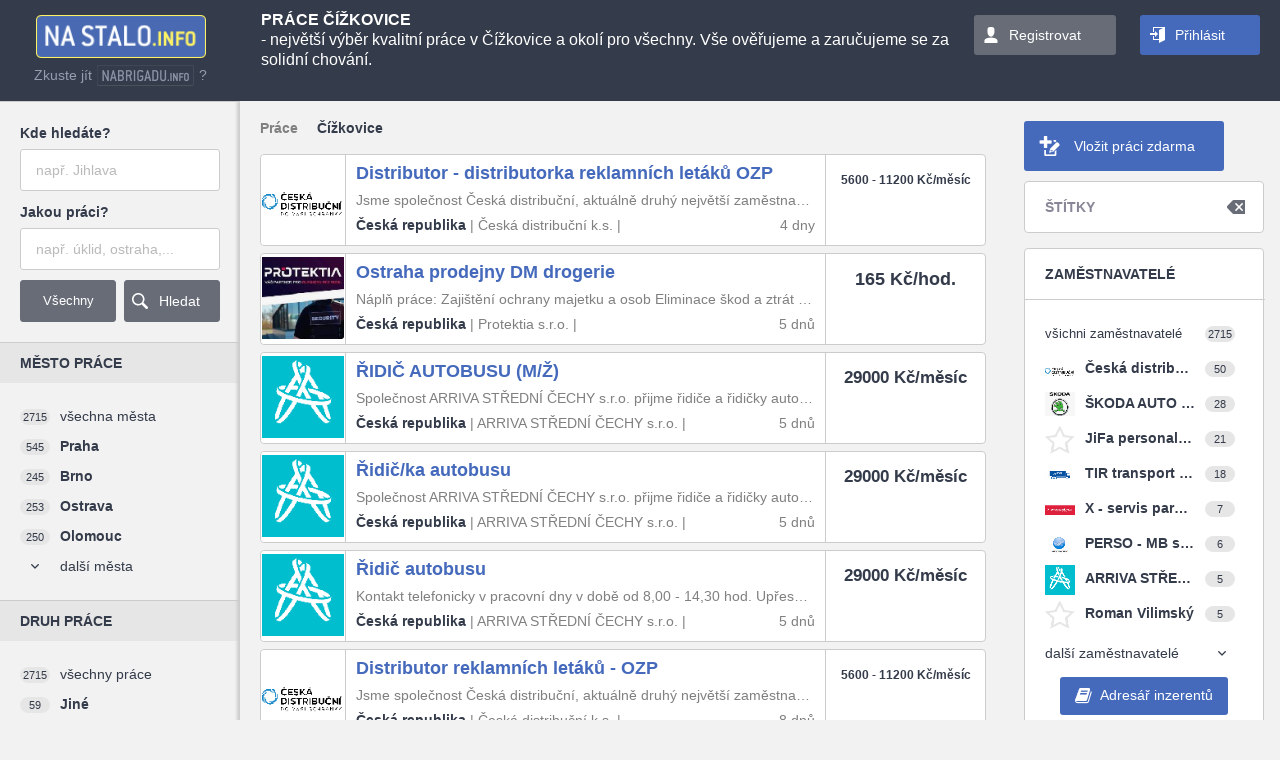

--- FILE ---
content_type: text/html; charset=utf-8
request_url: https://www.nastalo.info/prace-cizkovice
body_size: 16168
content:
<!DOCTYPE html> <html lang="cs"> <head>  <!-- Google Tag Manager --> <script>(function(w,d,s,l,i){w[l]=w[l]||[];w[l].push({'gtm.start':
            new Date().getTime(),event:'gtm.js'});var f=d.getElementsByTagName(s)[0],
            j=d.createElement(s),dl=l!='dataLayer'?'&l='+l:'';j.async=true;j.src=
            'https://www.googletagmanager.com/gtm.js?id='+i+dl;f.parentNode.insertBefore(j,f);
            })(window,document,'script','dataLayer','GTM-MM5MG98');</script> <!-- End Google Tag Manager -->  <meta charset="utf-8"> <title>PRÁCE ČÍŽKOVICE - NaStálo.info</title> <meta name="keywords" content="práce">  <meta name="robots" content="index, follow">  <link rel="preconnect" href="https://toplist.cz">  <link rel="preload" as="style" href="/css/nastalo.desktop.min.css?t=1717184498">  <link rel="preload" as="font" href="/fonts/fontawesome-webfont.woff2?v=4.5.0" crossorigin="anonymous"> <link rel="preload" as="font" href="/fonts/open-sans-v14-latin_latin-ext-regular.woff2" crossorigin="anonymous"> <link rel="preload" as="font" href="/fonts/open-sans-v14-latin_latin-ext-700.woff2" crossorigin="anonymous"> <link rel="preload" as="font" href="/fonts/open-sans-v14-latin_latin-ext-600.woff2" crossorigin="anonymous">  <meta id="myViewport" name="viewport" content="width=1200"> 
 <meta name="description" content="Právě teď nabízíme 198 prací v Čížkovici.">   <link rel="next" href="https://www.nastalo.info/prace-cizkovice?page=2"> 


       <script>var cssLoadFinished = function() {}</script>  <link rel="stylesheet" href="/css/nastalo.desktop.min.css?t=1717184498" media="none" onload="if(media != 'all')media = 'all'; cssLoadFinished(); "> 
 <style>body,html{margin:0;padding:0;background-color:#f2f2f2;font-size:14px}body{min-width:1200px;min-height:100vh}.main_content{max-width:100vw!important}.loading{display:none}.page_container{width:100%;min-height:100vh;overflow:hidden;position:relative}.page{position:static;width:100%}.hide{display:none}.content.mid{padding:0 20px 20px}body:not(.mobile) .homepage_content{display:grid;grid-template-columns:240px auto 280px}body:not(.mobile) .homepage_content .panel.right{width:280px}.acenter{text-align:center}h1.breadcrumb,h2.breadcrumb{font-size:100%;line-height:30px}body:not(.mobile) .top .logo{width:201px;height:43px;margin-right:40px;display:inline-block}.top.content{padding:15px 20px;background-color:#343b4a;color:#fff;position:relative;min-height:101px;box-sizing:border-box}.top .login_form,.top .signup_form{display:none}.top_mobile{display:none}.top .alert{line-height:30px;font-size:150%}.cookie_approve{background-color:#343b4a;color:#999;display:block;width:100%;position:fixed;bottom:0;left:0;text-align:center;z-index:100;overflow:hidden}#side_menu_button{display:inline-block}.alert,.alert.content{background-color:#ffea80;padding-top:10px;padding-bottom:10px;line-height:30px;font-size:150%;color:#343b4a;width:100%}.main_content{width:100%;overflow:visible}.main_content .content.mid,.main_content .panel{display:table-cell;vertical-align:top}body:not(.mobile) .main_content .panel.left,body:not(.mobile) .main_content .panel.right{width:240px;min-width:240px}.wds-lov-levels{display:none}.panel .content{padding:20px}.block1{min-height:240px;box-sizing:border-box}.panel .block>.title{padding:10px 20px 10px;line-height:20px}.panel .block .toggle:not(.active) .active{display:none}.panel.right .list .image_container{position:relative;width:30px;height:30px;display:inline-block;float:left;margin-right:10px}.panel.right .list .image{position:absolute;left:0;right:0;bottom:0;top:0;height:auto;width:auto;max-width:100%;max-height:100%;float:none;margin:auto}.offers .item.similar{border-radius:2px;width:calc(25% - 8px);box-sizing:border-box;float:left;padding:10px;margin-right:10px;margin-bottom:7px;display:inline-block}.offers .item{border:1px solid #ccc;min-height:80px;margin-bottom:7px;width:100%;display:table}.offers .item .image{display:table-cell;vertical-align:middle;text-align:center;padding:1px}.offers .item .image img{width:auto;max-height:82px;max-width:82px}.breadcrumb_empty{height:20px}body:not(.mobile) .offers .item .text .wage_text{display:none}body:not(.mobile) .offers .item .text{width:65%;display:table-cell;vertical-align:top;padding:8px 10px}body:not(.mobile) .offers .item.ad .text{width:89%}.offers .item .text.mobile_only{display:none}.offers .item .title{line-height:20px;display:inline-block}.offers .item .wage{width:23%;display:table-cell;vertical-align:top;text-align:center;padding:10px}.partner_image{display:none}.job_article_buttons{padding:20px 20px 0;line-height:50px}.article{margin:20px}.job_panel{width:35%;float:right}.job_article .job_description .text_content{padding:30px}.job_panel table.list td,.job_panel table.list th{padding:8px 0}.job_panel table.list th{width:30%}.cl,.wds-clear{clear:both;height:0;display:block}.job_images{min-height:250px}input[type="password"],input[type="text"],select{padding:12px 15px;line-height:16px;box-sizing:border-box}.response_form input[type="password"],.response_form input[type="text"]{width:30%;margin-bottom:10px;margin-right:20px}.response_files_insert{float:right;width:50%}.response_form textarea{width:100%;height:130px;margin-bottom:10px}.offers .item .image img{height:82px}body{font-family:sans-serif!important}.main_content{display:table}h1{font-size:inherit}.top.content{height:101px}.content{padding:20px}body:not(.mobile) .footer .links{margin:15px}body:not(.mobile) .footer .links a{margin-right:45px}.job_panel .block{padding:20px}.job_panel .block.company{overflow:hidden}.job_panel .company img{width:30%;padding-right:10%;box-sizing:border-box}.job_panel .company .info{line-height:30px}.job_panel .block .button{display:block;margin:5px 0;text-align:center}.job_description .partner_cover,.partner_text .partner_cover{height:25vh}.offers_similar.in_job_detail{overflow:hidden;max-height:260px}.offers .item.similar:nth-child(4n){margin-right:0}.offers_similar_links{line-height:20px;margin:20px 30px;text-align:center}.fleft{float:left}.button.add_offer{padding:15px 20px 15px 40px;margin-bottom:10px;line-height:20px;display:inline-block;width:100%;box-sizing:border-box}.panel.right{padding:20px}.labels .label{font-size:9px;line-height:20px;display:inline-block;padding-right:10px;font-weight:700;margin-left:10px;margin-right:5px}.panel.right .labels .label{margin-bottom:10px}body:not(.mobile) .panel .list li{min-height:27px;height:30px;display:block}body.mobile .desktop_only,body.mobile .screen_only,body:not(.mobile) .mobile_only{display:none!important}body.mobile .article .text.job_description,body.mobile .job_panel{width:100%}.flexColumn{display:flex;flex-direction:column}.flexRow{display:flex;flex-direction:row}.flexGrow{flex-grow:1}.noWrap{white-space:nowrap}.offers_similar_links a{margin:0 10px 10px}ul{list-style-type:none;padding:0;margin:0}body.mobile{min-width:320px;font-size:.12in}body.mobile .button{display:inline-block;line-height:2em;padding:1em 15px}body.mobile .cell{display:table-cell;box-sizing:border-box;vertical-align:top}body.mobile .top{display:none}body.mobile .fixed_layer{z-index:100;width:100vw;height:100%;top:0;display:block}body.mobile .alert{padding:.1in .09in;text-align:left}body.mobile .alert .text{padding:0in;padding-right:.1in}body.mobile .alert .close{width:1em;height:1em}body.mobile .page{margin-top:0}body.mobile h2.breadcrumb{margin:0;max-width:100vw;box-sizing:border-box}body.mobile .main_content .content.mid{padding:0;display:block}body.mobile .main_content .panel.right{display:none;right:-240px;top:0}body.mobile .offers{width:100%;clear:both}body.mobile .offers .item{border-bottom:1px solid #ccc;margin:0}body.mobile .offers .item .image{padding:.04in;min-width:.4in}body.mobile .offers .item .image img{position:relative;top:2px;width:.4in;height:.4in;max-width:.4in}body.mobile .offers .item .text.mobile_only{display:table-cell;width:100%;padding:.04in .08in;line-height:.2in}body.mobile .offers .item .text .line1,body.mobile .offers .item .text .line2,body.mobile .offers .item .text .line3,body.mobile .offers .item .text .line4{display:block;line-height:.2in;width:calc(100vw - 0.7in);overflow:hidden;text-overflow:ellipsis;white-space:nowrap}body.mobile .offers .item .text .line1{font-size:130%;margin-top:.01in}body.mobile .offers .item .text .age{position:absolute;right:0;bottom:0;top:initial;left:initial;padding:.04in .08in}body.mobile .offers .item .wage{display:none}body.mobile .article{margin:0;border-left:0;border-right:0;border-radius:0;line-height:1.43em;width:100%;overflow:hidden;font-size:117%}body.mobile .article h2.breadcrumb{line-height:1.43em;height:auto;padding:.05in .1in;margin:0;font-size:100%}.job_description .text_content{z-index:2;position:relative}body.mobile .job_article{position:relative;box-sizing:border-box}body.mobile .job_article .job_description .fb_like3{height:0}body.mobile .article_buttons{padding:.09in;max-width:100vw;box-sizing:border-box}body.mobile .article_buttons .button{max-width:46vw}body.mobile .job_description{max-width:100vw}body.mobile .job_description .partner_cover,body.mobile .partner_text .partner_cover{width:100%;max-height:25vh;margin-bottom:-50px;overflow:hidden;position:relative}body.mobile .job_description:not(.cover) .partner_cover{margin-bottom:0}body.mobile .job_description .partner_cover img,body.mobile .partner_text .partner_cover img{width:100%;margin:auto;min-height:100px}body.mobile .article .job_description_text{margin:0 30px}body.mobile .job_article .job_description h1{margin:30px 20px 20px;font-size:130%}body.mobile .job_article .job_description .text_content{padding:0 0 30px}body.mobile .job_panel table.list td,body.mobile .job_panel table.list th{padding:.035in;text-align:left}body.mobile .job_panel .company .info{line-height:.22in}body.mobile .article .job_description h3,body.mobile .article .job_description p,body.mobile .article .job_description table,body.mobile .article .job_description ul{margin:0}body.mobile .article ul li{padding-left:.9em}body.mobile .job_article #snippet--formResponse{position:static!important;display:block}body.mobile .response_files_insert{width:100%;float:none;margin-top:.09in}.response_files .item.add{border:2px dashed #ccc;border-radius:5px;width:246px;max-width:calc(50% - 9px);height:120px;padding:0 calc(25% - 130px);padding-top:26px;line-height:25px}body.mobile input[type="password"],body.mobile input[type="text"],body.mobile select{line-height:1.45em;padding:0 1.3em;height:3em}body.mobile .response_form input[type="password"],body.mobile .response_form input[type="text"],body.mobile .response_form textarea{width:100%;margin-bottom:.09in}body.mobile .article #snippet--formResponse .text.pad{padding:30px;box-sizing:border-box}body.mobile .job_description,body.mobile .job_images_container,body.mobile .job_list_offers_container,body.mobile .job_panel,body.mobile .job_response_container{display:inline-block;border-bottom:1px solid #ccc}body.mobile .job_panel .block{border-top:0}body.mobile .job_layout{display:flex;flex-direction:column}body.mobile .job_layout .job_description{order:1}body.mobile .job_layout .job_panel{border-left:0;order:2}body.mobile .job_layout .job_images_container{order:3}body.mobile .job_layout .job_response_container{order:4}.job_layout{display:grid;grid-template-columns:65% 35%}.job_layout .job_description{border-bottom:1px solid #ccc;width:100%;grid-column:1;grid-row:1}.job_layout .job_panel{width:100%;border-left:1px solid #ccc;border-bottom:1px solid #ccc;grid-column:2;grid-row:1 / span 2}.job_layout .job_response_container{border-bottom:1px solid #ccc;grid-column:1;grid-row:2}.job_layout .job_images_container{grid-column:1 / span 2;grid-row:3;border-bottom:1px solid #ccc}.job_layout .job_images_container.empty{border-bottom:0}body:not(.mobile) .offers .item .text .description{line-height:16px;width:calc((100vw - 540px) * 0.65 - 22px);overflow:hidden;text-overflow:ellipsis;white-space:nowrap;display:inline-block}body.mobile .panel.left{display:none}body.mobile .breadcrumb_empty{height:0}body.mobile .top_mobile{display:block;text-align:center;width:100%;box-sizing:border-box;padding:.09in;height:48px}body.mobile .top_mobile .title{height:.3in;display:block}body.mobile .top_mobile .title a img{height:.3in}body.mobile .top_mobile .menu{border:1px solid #ccc;width:.3in;height:.3in}body.mobile .top_mobile .menu#menu_filter{position:relative}body.mobile .top_mobile .menu#menu_nav{float:right}body.mobile .top_mobile .menu#side_menu_button{display:none}.cookie_approve{display:block;width:100%;position:fixed;bottom:0;left:0}.cookie_approve{background-color:#343b4a;color:#999;text-align:center;z-index:100;overflow:hidden}.cookie_approve .container{display:block;margin:15px auto 20px;max-width:1000px;position:relative;padding-right:150px;padding-left:10px;box-sizing:border-box}.cookie_approve .container a{color:#999;text-decoration:underline}.cookie_approve .container a:hover{text-decoration:none}.cookie_approve .container p{margin:0;line-height:1.6}.cookie_approve .accept{background-color:#ffea80;color:#343b4a;border-radius:3px;display:inline-block;line-height:40px;height:40px;padding:0 15px;cursor:pointer;position:absolute;top:0;bottom:0;right:10px;margin:auto;width:110px;box-sizing:border-box}.cookie_approve .accept:hover{background-color:#fff}@media (max-width:1200px){.cookie_approve .accept{height:30px;line-height:30px}body:not(.mobile) .homepage_content{display:block}.main_content .content.mid{display:block}}@media (max-width:600px){.cookie_approve .container{padding-right:10px;padding-bottom:45px}.cookie_approve .accept{top:initial;bottom:0;left:0;right:0}}body.mobile .job_description_text.showless{max-height:100px;overflow:hidden;margin-bottom:20px;position:relative}.jobDescriptionShowMore_container{text-align:left;margin:0 30px}.jobDescriptionShowMore_container a{padding:15px}#cc_div2 #cm2{display:block!important}body .cc_div #cm2.cloud{max-width:80em;padding:2em 4em;bottom:3em}#cm2.cloud{max-width:50em;margin:0 auto;text-align:center;left:1em;right:1em;overflow:hidden;padding:1.3em 2em;width:unset}#cm2.slide,.cc_div .slide #s-inr{transform:translateY(1.6em)}#cm2{background:#fff;padding:1.1em 1.8em 1.4em 1.8em;position:fixed;z-index:1;max-width:24.2em;width:100%;bottom:1.25em;right:1.25em;line-height:initial}.cc_div .cloud #c-inr2{display:table;width:100%}.cc_div .cloud #c-inr-i2{width:70%;display:table-cell;vertical-align:top;padding-right:2.4em}.cc_div .cloud #c-bns2{min-width:170px;display:table-cell;vertical-align:middle}body.mobile .cc_div .cloud #c-inr-i2,body.mobile .cc_div .cloud #c-bns2{display:block}body.mobile .cc_div .cloud #c-inr-i2{width:100%}body .cc_div #cm2.cloud{max-width:80em;padding:2em 4em;bottom:3em}body .cc_div #cm2.cloud #c-ttl2{font-size:1.35em}body .cc_div #cm2.cloud #c-txt2{font-size:1.15em}body .cc_div #cm2.cloud .c-bn{font-size:1em}body.mobile .cc_div #cm2.cloud #c-ttl2{font-size:1.55em}body.mobile .cc_div #cm2.cloud #c-txt2{font-size:1.35em}body:not(.mobile) #cc--main2{width:100vw;height:100vh;background:rgba(0,0,0,.6)}.mobile_header{padding:.1in;max-width:100vw;white-space:normal}.mobile_header h1{display:inline-block;padding:0;margin:0 0 .1in}body.mobile.showAppOffer .fixed_layer{top:100px}body.mobile.showAppOffer .page{padding-top:100px}body.showAppOffer .appOffer{display:flex}.appOffer{width:100%;height:100px;align-items:center;position:fixed;top:0}</style> 

 <!-- /SDVF -->   <link rel="shortcut icon" href="/favicon_nastalo.png">  <script src="https://apis.google.com/js/platform.js" async defer>
    </script>    </head> <body class=" web_nastalo force_  ">  <!-- Google Tag Manager (noscript) --> <noscript><iframe src="https://www.googletagmanager.com/ns.html?id=GTM-MM5MG98" height="0" width="0" style="display:none;visibility:hidden"></iframe></noscript> <!-- End Google Tag Manager (noscript) -->  <div id="loading" class="loading"> <div class="loading_inner" style="display:none"> <span class="stop">Storno</span> </div> </div> <script>
    document.documentElement.className += ' js'
    var ajax_loading = false;
</script>  <!--script src="https://cdnjs.cloudflare.com/ajax/libs/jquery/1.10.2/jquery.min.js"></script--> <!--script src="https://cdnjs.cloudflare.com/ajax/libs/jquery/2.2.4/jquery.min.js"></script-->  <!--script src="https://cdnjs.cloudflare.com/ajax/libs/jquery/2.2.4/jquery.min.js"></script--> <script src="https://cdnjs.cloudflare.com/ajax/libs/jquery/3.5.0/jquery.min.js"></script> 
 <script>var autologoutTimeout = true;</script> 
 <script src="/sdvfData/js/components.min.js"></script>  <script src="/sdvfData/js/wds.min.js?t=1717184497"></script>  <script src="/js/jquery.quickfit.min.js"></script> 
 <!--script src="/js/jquery.dotdotdot.min.js"></script--> <!--script src="/js/jquery.transit.min.js"></script--> <!--script src="/js/velocity.min.js"></script--> <!--script src="/js/jquery-ui.min.js"></script--> <!--script src="/js/jquery.ui.touch-punch.min.js"></script--> <!--script src="/js/netteForms.min.js"></script--> <!--script src="/js/nette.ajax.min.js"></script--> <!--script src="/js/jquery.zclip.min.js"></script--> <!--script src="/plugins/history/history.min.js"></script--> <!--script src="/plugins/history/history.adapter.jquery.min.js"></script--> <!--script src="/js/jquery.form.min.js"></script--> <script src="https://cdnjs.cloudflare.com/ajax/libs/jQuery.dotdotdot/4.0.11/dotdotdot.js"></script> <script src="https://cdnjs.cloudflare.com/ajax/libs/jquery.transit/0.9.12/jquery.transit.min.js"></script> <!--script src="https://cdnjs.cloudflare.com/ajax/libs/velocity/2.0.5/velocity.min.js"></script-->  <script src="https://cdnjs.cloudflare.com/ajax/libs/jqueryui/1.13.2/jquery-ui.min.js"></script>  <script src="https://cdnjs.cloudflare.com/ajax/libs/jqueryui-touch-punch/0.2.3/jquery.ui.touch-punch.min.js"></script> <script src="https://cdn.jsdelivr.net/npm/nette-forms@3.0.4/src/assets/netteForms.min.js"></script> <script src="https://cdn.jsdelivr.net/npm/nette.ajax.js@2.3.0/nette.ajax.min.js"></script> <!--script src="https://cdnjs.cloudflare.com/ajax/libs/zclip/1.1.2/jquery.zclip.min.js"></script--> <!--script src="https://cdnjs.cloudflare.com/ajax/libs/lightbox2/2.11.1/js/lightbox.min.js"></script--> <script src="https://cdnjs.cloudflare.com/ajax/libs/history.js/1.8/compressed/history.min.js"></script> <script src="https://cdnjs.cloudflare.com/ajax/libs/history.js/1.8/compressed/history.adapter.jquery.min.js"></script> <script src="https://cdnjs.cloudflare.com/ajax/libs/jquery.form/4.2.2/jquery.form.min.js"></script> 
  <!--[if IE 6]> <script type="text/javascript" src="/plugins/jquery.nyroModal/js/jquery.nyroModal-ie6.min.js"></script> <![endif]-->  <script>
        var web = "nastalo";
    </script> <script src="/js/main.min.js?t=1717184498"></script>  
 <div id="fb-root"></div> <script>
	$(function() {
		if ($(".fb-like").length) {
			setTimeout(function() {
				(function(d, s, id) {
					var js, fjs = d.getElementsByTagName(s)[0];
					if (d.getElementById(id)) return;
					js = d.createElement(s); js.id = id;
					js.src = "//connect.facebook.net/cs_CZ/sdk.js#xfbml=1&version=v2.0";
					fjs.parentNode.insertBefore(js, fjs);
				}(document, 'script', 'facebook-jssdk'));
			}, 5000);
		}
	});
</script> 



 
 <div id='ruler' style='height: 1in; left: -100%; position: absolute; top: -100%; width: 1in;'></div>  <div id="snippet--flashMessages">
</div>  <script>
        function jobHighlightPinToTopInit() {}
    </script>  <div class="page_container"> <div class="fixed_layer mobile_only" style="position: static"> <div class="top content noprint"> <div class="flexRow"> <div> <a id="logo_top" href="/?do=filter-filterReset" class="logo" rel="noindex,nofollow"></a> 
 <div class="nabrigadu">Zkuste jít <a id="logo_nabrigadu" href="https://www.nabrigadu.info/?key=">nabrigadu.info</a> ?</div>  </div> <div class="flexGrow text_container2">  <div class="text_container low"> <div id="header_text" class="text dotdotdot_container"> <p><h1 class="h1">PRÁCE ČÍŽKOVICE</h1><br> - největší výběr kvalitní práce v Čížkovice a okolí pro všechny. Vše ověřujeme a zaručujeme se za solidní chování.</strong></p> </div> </div>  </div> <div class="noWrap">  </div> </div> <span class="cl"></span>  <span class="top_hide"></span> </div> <div class="top_mobile content noprint  "> <span id="side_menu_button" class="menu fleft"> <svg version="1.1" id="Capa_1" xmlns="http://www.w3.org/2000/svg" xmlns:xlink="http://www.w3.org/1999/xlink" x="0px" y="0px" viewBox="0 0 512 512" style="enable-background:new 0 0 512 512;" xml:space="preserve"> <g> <g> <g> <circle cx="256" cy="256" r="64"></circle> <circle cx="256" cy="448" r="64"></circle> <circle cx="256" cy="64" r="64"></circle> </g> </g> </g> </svg> </span>  <span id="menu_filter" class="menu fleft">  </span>  <span id="menu_nav" class="menu fright"></span>  <span class="title"> <a href="https://www.nastalo.info/">  <img src="/images/logo_nastalo.png" alt="Logo NS">      </a> </span> <span class="cl"></span> </div>  <div class="appOffer"> <a class="appOfferClose" href="#"></a> <img src="/images/nb_100x100.jpg"> <div> <div class="appName">NaBrigádu.info</div> <div class="appDeveloper">HRportals.cz s.r.o.</div> <div class="appStore">Zadarmo v Google play</div> </div> <a class="appInstall" href="https://play.google.com/store/apps/details?id=info.nabrigadu.app">Nainstalovat</a> </div> 

 </div> <div class="page"> <div class="screen_only"> <div class="top content noprint"> <div class="flexRow"> <div> <a id="logo_top" href="/?do=filter-filterReset" class="logo" rel="noindex,nofollow"></a> 
 <div class="nabrigadu">Zkuste jít <a id="logo_nabrigadu" href="https://www.nabrigadu.info/?key=">nabrigadu.info</a> ?</div>  </div> <div class="flexGrow text_container2">  <div class="text_container low"> <div id="header_text" class="text dotdotdot_container"> <p><h1 class="h1">PRÁCE ČÍŽKOVICE</h1><br> - největší výběr kvalitní práce v Čížkovice a okolí pro všechny. Vše ověřujeme a zaručujeme se za solidní chování.</strong></p> </div> </div>  </div> <div class="noWrap">  <span id="registration" class="button icon signup">Registrovat</span>  <span id="login" class="button icon login">Přihlásit</span>  </div> </div> <span class="cl"></span> <div id="snippet--loginForm"> <div class="login_form">  <form class="acenter" style="display:none" action="https://www.nastalo.info/prace-cizkovice" method="post" id="frm-lostPasswordForm"> Zadejte Vaši emailovou adresu:<br> <input type="text" name="email" placeholder="Email" id="frm-lostPasswordForm-email"><br> <input class="button" type="submit" name="send" value="Odeslat"> <input type="hidden" name="_do" value="lostPasswordForm-submit"><!--[if IE]><input type=IEbug disabled style="display:none"><![endif]-->
 </form>  <form class="acenter"  action="https://www.nastalo.info/prace-cizkovice" method="post" id="frm-signInForm"> <input type="hidden" name="redirect_action" value=""> <input type="hidden" name="redirect_id" value="0"> <input type="hidden" name="redirect_sdvf" value=""> <div class="block_container"> <div class="fleft aleft block"> <input type="text" name="email" placeholder="Email" id="frm-signInForm-email"><br> <input type="password" name="password" placeholder="Heslo" id="frm-signInForm-password"><br>  <span class="checkbox"><input type="checkbox" name="remember" id="frm-signInForm-remember" checked>Zůstat přihlášený</span><br>  <div class="acenter"> <button id="do_login" class="button loginsend">Přihlásit</button> </div> </div>  <div class="fleft block mobile_only"> <div class="links"> <span> <a href="/?do=lostPassword" class="lost_password" rel="noindex,nofollow">Zapomněli jste heslo?</a> </span> <script>
                                    function showSignupBanner() {
                                        $(".top .login_form").stop();
                                        $(".top .login_form").slideToggle(400, function () {
                                            $(".top .signup_form").stop();
                                            $(".top .signup_form").slideToggle();
                                        });
                                    }
                                </script> <span>Nemáte ještě svůj účet? <a href="#" onclick="showSignupBanner(); return false;"> Zaregistrujte se</a>.</span> </div> </div> <div class="fleft block"> <i>nebo</i> </div> <div class="fright block"> <a class="button icon login_fb fb" rel="nofollow" href="https://www.nastalo.info/homepage/login-with?social=facebook">Přihlásit s Facebook</a><br> </div>  </div> <span class="cl"></span>  <div class="links desktop_only"> <span> <a href="/?do=lostPassword" class="lost_password" rel="noindex,nofollow">Zapomněli jste heslo?</a> </span> <script>
                                function showSignupBanner() {
                                       $(".top .login_form").stop();
                                        $(".top .login_form").slideToggle(400, function () {
                                            $(".top .signup_form").stop();
                                            $(".top .signup_form").slideToggle();
                                        });
                                }
                            </script> <span>Nemáte ještě svůj účet? <a href="#" onclick="showSignupBanner(); return false;"> Zaregistrujte se</a>.</span> </div> <input type="hidden" name="_do" value="signInForm-submit"> </form> </div> <div class="signup_form" style=""> <form class="acenter"> <div class="block_container"> <div class="title">Nová registrace</div> <div class="grey_color" style="margin-bottom: 20px;">Pokračovat dále v registraci na portálu jako:</div> <div class="fleft block"> <a class="button icon signup_button" rel="nofollow" href="https://www.nastalo.info/sign/up?type=person">Uchazeč</a> <br> <div class="grey_color">Hledám práci nebo brigádu</div> </div> <div class="fleft block"> <i>nebo</i> </div> <div class="fright block"> <a href="https://inzerce.hrportals.cz/register" class="button icon signup_button">Zaměstnavatel</a> <br> <div class="grey_color">Chci vkládat inzeráty</div> </div> </div> <span class="cl"></span> <div class="links"> <script>
                     function showLoginBanner() {
                            $(".top .signup_form").stop();
                            $(".top .signup_form").slideToggle(400, function () {
                                $(".top .login_form").stop();
                                $(".top .login_form").slideToggle();
                            });
                     }
                     </script> <span>Již u nás máte účet? <a href="#" onclick="showLoginBanner(); return false;">Přihlaste se</a>.</span> </div> </form> </div> </div> 
 <span class="top_hide"></span> </div> <div class="top_mobile content noprint  "> <span id="side_menu_button" class="menu fleft"> <svg version="1.1" id="Capa_1" xmlns="http://www.w3.org/2000/svg" xmlns:xlink="http://www.w3.org/1999/xlink" x="0px" y="0px" viewBox="0 0 512 512" style="enable-background:new 0 0 512 512;" xml:space="preserve"> <g> <g> <g> <circle cx="256" cy="256" r="64"></circle> <circle cx="256" cy="448" r="64"></circle> <circle cx="256" cy="64" r="64"></circle> </g> </g> </g> </svg> </span>  <span id="menu_filter" class="menu fleft">  </span>  <span id="menu_nav" class="menu fright"></span>  <span class="title"> <a href="https://www.nastalo.info/">  <img src="/images/logo_nastalo.png" alt="Logo NS">      </a> </span> <span class="cl"></span> </div>  <div class="appOffer"> <a class="appOfferClose" href="#"></a> <img src="/images/nb_100x100.jpg"> <div> <div class="appName">NaBrigádu.info</div> <div class="appDeveloper">HRportals.cz s.r.o.</div> <div class="appStore">Zadarmo v Google play</div> </div> <a class="appInstall" href="https://play.google.com/store/apps/details?id=info.nabrigadu.app">Nainstalovat</a> </div> 
 </div>  <div id="main_content" class="main_content" style="max-width: 100vw !important; box-sizing: border-box;"> <div class="mobile_only"> <div class="mobile_header"> <h1 class="h1">PRÁCE ČÍŽKOVICE</h1><br> - největší výběr kvalitní práce v Čížkovice a okolí pro všechny. Vše ověřujeme a zaručujeme se za solidní chování.</strong> </div> </div>  <div class="mobile_only">  <div class="panel left noprint"> <div class="block content block1"> <div class="dialog_overlay"></div> <div class="sdvf-root2_1 wds-lite"> <div class="search_label">Kde hledáte?</div> <div class="wds-input-single" data-identifier="sdvf_region">&nbsp;</div> <div class="search_label">Jakou práci?</div> <div class="wds-input-single" data-identifier="sdvf_work_type">&nbsp;</div> </div> <script>
				var basePath = "";
				var sdvf_basePath = "";
				var dataRegion = "564711";
				var dataWorkType = null;
				var web = "nastalo";
			</script> <script>
				var sdvf_ajax = {};
				var sdvf_ajax_counter = 0;

				sdvf_basePath2 = sdvf_basePath + "/moje?";
				sdvf_basePath += "/sdvf/";

				var definition = {
					"components": {
						"search": {
							"type": "data-values",
							"source": {
								"region": dataRegion,
								"work_type": dataWorkType
							},
							"source_type": "inline",
							"values": [
								{
									"data": {
										"type": "input-single",
										"source": "jp_region_pub",
										"translate_table": {
											"source": "jp_region_pub",
											"translate_to": "description",
											"translate_from": "region_id"
										}
									},
									"name": "sdvf_region",
									"function": {
										"type": "lov",
										"title": "Seznam region\u016f",
										"source": "jp_region_pub",
										"data_name": "region_id",
										"text_name": "description",
										//"button_name": "sdvf_region_lov",
										"parent_name": "superior_region_id",
										"level_promote": 5,
										"level_skip_top": 0,
										"level_skip_bottom": 6
									},
									"placeholder": "např. Jihlava"
								},
								{
									"data": {
										"type": "input-single",
										"source": "work_type",
										"translate_table": {
											"source": "jp_work_type",
											"translate_to": "description",
											"translate_from": "work_type_id"
										}
									},
									"name": "sdvf_work_type",
									"function": {
										"type": "lov",
										"title": "Seznam druhů práce\u016f",
										"source": (web=="nabrigadu")?"jp_temp_work_type":"jp_perm_work_type",
										"data_name": "work_type_id",
										"text_name": "description",
										"parent_name": "superior_work_type_id",
										//"button_name": "sdvf_work_type_lov"
									},
									"placeholder": "např. úklid, ostraha,..."
								}
							]
						}
					}
				};
				var parameters = [];
			</script> <script>
				sdvfInit($(".sdvf-root2_1"), "wds-lite", true);
			</script>  <a id="filter_reset" rel="noindex,nofollow" class="ajax button light reset_filter  " href="https://www.nastalo.info/prace-cizkovice?do=filter-filterReset"> Všechny </a> <a href="" class="button light sdvf_search">Hledat</a> <script>
				$(".sdvf_search").click(function (e) {
					e.preventDefault();

					var region_id = $(this).siblings(".wds-lite").find("[data-identifier='sdvf_region']").find(".wds-input-single-item").data("value");
					var work_type_id = $(this).siblings(".wds-lite").find("[data-identifier='sdvf_work_type']").find(".wds-input-single-item").data("value");
					if (!region_id)
						region_id = "";
					if (!work_type_id)
						work_type_id = "";
					console.log("/?do=filter-filterRaWT&region_id=" + encodeURIComponent(region_id) + "&work_type_id=" + encodeURIComponent(work_type_id));
					window.location.assign("/?do=filter-filterRaWT&region=" + encodeURIComponent(region_id) + "&work_type=" + encodeURIComponent(work_type_id));
				});
			</script> </div> <div class="block"> <div class="title">Město práce</div> <div class="content"> <div id="snippet-filter-filterCity"> <ul class="list numbers active_arrow"> <li> <span class="number">2715</span> <a rel="noindex,nofollow" title="Všechna města" class="text normal" href="https://www.nastalo.info/prace-cizkovice?do=filter-filterRegionReset">všechna města </a> </li>  <li> <span class="number">545</span> <a href="/prace-praha" data-region="554782" class="text" title="Praha">Praha</a> </li>  <li> <span class="number">245</span> <a href="/prace-brno" data-region="582786" class="text" title="Brno">Brno</a> </li>  <li> <span class="number">253</span> <a href="/prace-ostrava" data-region="554821" class="text" title="Ostrava">Ostrava</a> </li>  <li> <span class="number">250</span> <a href="/prace-olomouc" data-region="500496" class="text" title="Olomouc">Olomouc</a> </li>  </ul>  <ul class="list numbers active_arrow hide">  <li> <span class="number">227</span> <a href="/prace-pardubice" class="text" title="Pardubice">Pardubice</a> </li>  <li> <span class="number">258</span> <a href="/prace-liberec" class="text" title="Liberec">Liberec</a> </li>  <li> <span class="number">253</span> <a href="/prace-plzen" class="text" title="Plzeň">Plzeň</a> </li>  <li> <span class="number">218</span> <a href="/prace-ceske-budejovice" class="text" title="České Budějovice">České Budějovice</a> </li>  <li> <span class="number">228</span> <a href="/prace-hradec-kralove" class="text" title="Hradec Králové">Hradec Králové</a> </li>  <li> <span class="number">238</span> <a href="/prace-usti-nad-labem" class="text" title="Ústí nad Labem">Ústí nad Labem</a> </li>  </ul>  <div class="toggle"> <span class="inactive">další města</span> <span class="active">méně měst</span> </div> </div> </div> </div> <div class="block"> <div class="title">Druh práce</div> <div class="content"> <div id="snippet-filter-filterCategory"> <ul class="list numbers active_arrow"> <li> <span class="number">2715</span> <a rel="noindex,nofollow" title="Všechny práce" class="text normal" href="https://www.nastalo.info/prace-cizkovice?do=filter-filterCategoryReset">všechny práce</a> </li>   <li> <span class="number">59</span> <a href="/prace-cizkovice/jine" class="text" title="Jiné">Jiné</a> </li>   <li> <span class="number">43</span> <a href="/prace-cizkovice/na-stavbe" class="text" title="Na stavbě">Na stavbě</a> </li>   <li> <span class="number">37</span> <a href="/prace-cizkovice/obsluha-stavebnich-stroju" class="text" title="Obsluha stavebních strojů">Obsluha stavebních strojů</a> </li>   <li> <span class="number">12</span> <a href="/prace-cizkovice/traktorista" class="text" title="Traktorista">Traktorista</a> </li>   <li> <span class="number">8</span> <a href="/prace-cizkovice/skladnik-manipulant" class="text" title="Skladník/manipulant">Skladník/manipulant</a> </li>   <li> <span class="number">8</span> <a href="/prace-cizkovice/sklad" class="text" title="Sklad">Sklad</a> </li>   <li> <span class="number">7</span> <a href="/prace-cizkovice/prace-doma" class="text" title="Práce doma">Práce doma</a> </li>           </ul>  <ul class="list numbers active_arrow hide"> 







 <li> <span class="number">6</span> <a href="/prace-cizkovice/operator-vyroby" class="text" title="Operátor výroby">Operátor výroby</a> </li> 
 <li> <span class="number">6</span> <a href="/prace-cizkovice/merchandiser" class="text" title="Merchandiser">Merchandiser</a> </li> 
 <li> <span class="number">5</span> <a href="/prace-cizkovice/pokojsky-pokojska" class="text" title="Pokojský/pokojská">Pokojský/pokojská</a> </li> 
 <li> <span class="number">5</span> <a href="/prace-cizkovice/pracovnik-na-zeleznici" class="text" title="Pracovník na železnici">Pracovník na železnici</a> </li> 
 <li> <span class="number">5</span> <a href="/prace-cizkovice/policista" class="text" title="Policista">Policista</a> </li> 
 <li> <span class="number">5</span> <a href="/prace-cizkovice/ostraha" class="text" title="Ostraha">Ostraha</a> </li> 
 <li> <span class="number">5</span> <a href="/prace-cizkovice/pracovnik-ostrahy" class="text" title="Pracovník ostrahy">Pracovník ostrahy</a> </li> 
 <li> <span class="number">4</span> <a href="/prace-cizkovice/it" class="text" title="IT">IT</a> </li> 
 <li> <span class="number">4</span> <a href="/prace-cizkovice/strojni-inzenyr" class="text" title="Strojní inženýr">Strojní inženýr</a> </li>  </ul>  <div class="toggle"> <span class="inactive">další druhy</span> <span class="active">méně druhů</span> </div> </div> </div> </div>   <div class="block mobile_only"> <div class="title">Zaměstnavatelé</div> <div class="content"> <div id="snippet-filter-filterPartner2"> <ul class="list numbers images"> <li> <span class="number">2715</span> <a rel="noindex,nofollow" title="Všichni zaměstnavatelé" class="text normal" href="https://www.nastalo.info/prace-cizkovice?do=filter-filterPartnerReset">všichni zaměstnavatelé</a> <span class="cl"></span> </li>  <li > <span class="number">50</span> <a href="/zamestnavatel-ceska-distribucni-k-s" class="text" title="Česká distribuční k.s.">Česká distribuční k.s.</a> <span class="image_container"> <img class="image partner_image" src="https://www.nastalo.info/get/partner-logo-obj?binObjId=1481749&amp;size=small" loading="lazy" alt="Česká distribuční k.s."> </span> <span class="cl"></span> </li>  <li > <span class="number">28</span> <a href="/zamestnavatel-skoda-auto" class="text" title="ŠKODA AUTO a.s.">ŠKODA AUTO a.s.</a> <span class="image_container"> <img class="image partner_image" src="https://www.nastalo.info/get/partner-logo-obj?binObjId=1482153&amp;size=small" loading="lazy" alt="ŠKODA AUTO a.s."> </span> <span class="cl"></span> </li>  <li > <span class="number">21</span> <a href="/zamestnavatel-jifa-personal" class="text" title="JiFa personal s.r.o.">JiFa personal s.r.o.</a> <span class="image_container"> <img class="image partner_image" src="https://www.nastalo.info/get/partner-logo-obj?size=small" loading="lazy" alt="JiFa personal s.r.o."> </span> <span class="cl"></span> </li>  <li > <span class="number">18</span> <a href="/zamestnavatel-tir-transport" class="text" title="TIR transport s.r.o.">TIR transport s.r.o.</a> <span class="image_container"> <img class="image partner_image" src="https://www.nastalo.info/get/partner-logo-obj?binObjId=1483315&amp;size=small" loading="lazy" alt="TIR transport s.r.o."> </span> <span class="cl"></span> </li>  <li > <span class="number">7</span> <a href="/zamestnavatel-x-servis-park" class="text" title="X - servis park s.r.o.">X - servis park s.r.o.</a> <span class="image_container"> <img class="image partner_image" src="https://www.nastalo.info/get/partner-logo-obj?binObjId=1405123&amp;size=small" loading="lazy" alt="X - servis park s.r.o."> </span> <span class="cl"></span> </li>  <li > <span class="number">6</span> <a href="/zamestnavatel-perso-mb" class="text" title="PERSO - MB s.r.o.">PERSO - MB s.r.o.</a> <span class="image_container"> <img class="image partner_image" src="https://www.nastalo.info/get/partner-logo-obj?binObjId=1482528&amp;size=small" loading="lazy" alt="PERSO - MB s.r.o."> </span> <span class="cl"></span> </li>  <li > <span class="number">5</span> <a href="/zamestnavatel-arriva-stredni-cechy" class="text" title="ARRIVA STŘEDNÍ ČECHY s.r.o.">ARRIVA STŘEDNÍ ČECHY s.r.o.</a> <span class="image_container"> <img class="image partner_image" src="https://www.nastalo.info/get/partner-logo-obj?binObjId=1482545&amp;size=small" loading="lazy" alt="ARRIVA STŘEDNÍ ČECHY s.r.o."> </span> <span class="cl"></span> </li>  <li > <span class="number">5</span> <a href="/zamestnavatel-roman-vilimsky" class="text" title="Roman Vilimský">Roman Vilimský</a> <span class="image_container"> <img class="image partner_image" src="https://www.nastalo.info/get/partner-logo-obj?size=small" loading="lazy" alt="Roman Vilimský"> </span> <span class="cl"></span> </li>  </ul>  <ul class="list numbers images hide">  <li > <span class="number">5</span> <a href="/zamestnavatel-dhl-supply-chain" class="text" title="DHL Supply Chain s.r.o.">DHL Supply Chain s.r.o.</a> <span class="image_container"> <img class="image partner_image" src="https://www.nastalo.info/get/partner-logo-obj?binObjId=536363&amp;size=small" loading="lazy" alt="DHL Supply Chain s.r.o."> </span> <span class="cl"></span> </li>  <li > <span class="number">5</span> <a href="/zamestnavatel-krajske-reditelstvi-policie-stredoceskeho-kraje" class="text" title="Krajské ředitelství policie Středočeského kraje">Krajské ředitelství policie Středočeského kraje</a> <span class="image_container"> <img class="image partner_image" src="https://www.nastalo.info/get/partner-logo-obj?binObjId=1481106&amp;size=small" loading="lazy" alt="Krajské ředitelství policie Středočeského kraje"> </span> <span class="cl"></span> </li>  <li > <span class="number">4</span> <a href="/zamestnavatel-karmelitska-hotel" class="text" title="KARMELITSKÁ HOTEL s.r.o.">KARMELITSKÁ HOTEL s.r.o.</a> <span class="image_container"> <img class="image partner_image" src="https://www.nastalo.info/get/partner-logo-obj?size=small" loading="lazy" alt="KARMELITSKÁ HOTEL s.r.o."> </span> <span class="cl"></span> </li>  <li > <span class="number">4</span> <a href="/zamestnavatel-papera" class="text" title="PAPERA s.r.o.">PAPERA s.r.o.</a> <span class="image_container"> <img class="image partner_image" src="https://www.nastalo.info/get/partner-logo-obj?binObjId=1483304&amp;size=small" loading="lazy" alt="PAPERA s.r.o."> </span> <span class="cl"></span> </li>  <li > <span class="number">3</span> <a href="/zamestnavatel-protektia" class="text" title="Protektia s.r.o.">Protektia s.r.o.</a> <span class="image_container"> <img class="image partner_image" src="https://www.nastalo.info/get/partner-logo-obj?binObjId=1482157&amp;size=small" loading="lazy" alt="Protektia s.r.o."> </span> <span class="cl"></span> </li>  <li > <span class="number">3</span> <a href="/zamestnavatel-regiojet" class="text" title="RegioJet a.s.">RegioJet a.s.</a> <span class="image_container"> <img class="image partner_image" src="https://www.nastalo.info/get/partner-logo-obj?binObjId=1580979&amp;size=small" loading="lazy" alt="RegioJet a.s."> </span> <span class="cl"></span> </li>  <li > <span class="number">3</span> <a href="/zamestnavatel-gz-media" class="text" title="GZ Media, a.s.">GZ Media, a.s.</a> <span class="image_container"> <img class="image partner_image" src="https://www.nastalo.info/get/partner-logo-obj?binObjId=1482403&amp;size=small" loading="lazy" alt="GZ Media, a.s."> </span> <span class="cl"></span> </li>  <li > <span class="number">3</span> <a href="/zamestnavatel-agos-stavebni-pelhrimov" class="text" title="AGOS stavební a.s. Pelhřimov">AGOS stavební a.s. Pelhřimov</a> <span class="image_container"> <img class="image partner_image" src="https://www.nastalo.info/get/partner-logo-obj?size=small" loading="lazy" alt="AGOS stavební a.s. Pelhřimov"> </span> <span class="cl"></span> </li>  </ul>  <div class="toggle"> <span class="inactive">další zaměstnavatelé</span> <span class="active">méně zaměstnavatelů</span> </div>  <div class="acenter"> <a href="https://www.nastalo.info/adresar" class="link">Adresář inzerentů</a> </div> </div> </div> </div> 
<div class="ad_sidebar_left"> <!-- Přehled inzerátů - levá lišta - Čtvercový --> <ins class="adsbygoogle" style="display:inline-block;width:220px;height:220px" data-ad-client="ca-pub-9068379851352931" data-ad-slot="5730652257"></ins> <script>
		$(document).ready(function(){
			setTimeout(function() {
				(adsbygoogle = window.adsbygoogle || []).push({});
			}, 1000);
		});
    </script> </div>  </div>  </div> 
 <div class="homepage_content"> <div class="screen_only">  <div class="panel left noprint"> <div class="block content block1"> <div class="dialog_overlay"></div> <div class="sdvf-root2_2 wds-lite"> <div class="search_label">Kde hledáte?</div> <div class="wds-input-single" data-identifier="sdvf_region">&nbsp;</div> <div class="search_label">Jakou práci?</div> <div class="wds-input-single" data-identifier="sdvf_work_type">&nbsp;</div> </div> <script>
				var basePath = "";
				var sdvf_basePath = "";
				var dataRegion = "564711";
				var dataWorkType = null;
				var web = "nastalo";
			</script> <script>
				var sdvf_ajax = {};
				var sdvf_ajax_counter = 0;

				sdvf_basePath2 = sdvf_basePath + "/moje?";
				sdvf_basePath += "/sdvf/";

				var definition = {
					"components": {
						"search": {
							"type": "data-values",
							"source": {
								"region": dataRegion,
								"work_type": dataWorkType
							},
							"source_type": "inline",
							"values": [
								{
									"data": {
										"type": "input-single",
										"source": "jp_region_pub",
										"translate_table": {
											"source": "jp_region_pub",
											"translate_to": "description",
											"translate_from": "region_id"
										}
									},
									"name": "sdvf_region",
									"function": {
										"type": "lov",
										"title": "Seznam region\u016f",
										"source": "jp_region_pub",
										"data_name": "region_id",
										"text_name": "description",
										//"button_name": "sdvf_region_lov",
										"parent_name": "superior_region_id",
										"level_promote": 5,
										"level_skip_top": 0,
										"level_skip_bottom": 6
									},
									"placeholder": "např. Jihlava"
								},
								{
									"data": {
										"type": "input-single",
										"source": "work_type",
										"translate_table": {
											"source": "jp_work_type",
											"translate_to": "description",
											"translate_from": "work_type_id"
										}
									},
									"name": "sdvf_work_type",
									"function": {
										"type": "lov",
										"title": "Seznam druhů práce\u016f",
										"source": (web=="nabrigadu")?"jp_temp_work_type":"jp_perm_work_type",
										"data_name": "work_type_id",
										"text_name": "description",
										"parent_name": "superior_work_type_id",
										//"button_name": "sdvf_work_type_lov"
									},
									"placeholder": "např. úklid, ostraha,..."
								}
							]
						}
					}
				};
				var parameters = [];
			</script> <script>
				sdvfInit($(".sdvf-root2_2"), "wds-lite", true);
			</script>  <a id="filter_reset" rel="noindex,nofollow" class="ajax button light reset_filter  " href="https://www.nastalo.info/prace-cizkovice?do=filter-filterReset"> Všechny </a> <a href="" class="button light sdvf_search">Hledat</a> <script>
				$(".sdvf_search").click(function (e) {
					e.preventDefault();

					var region_id = $(this).siblings(".wds-lite").find("[data-identifier='sdvf_region']").find(".wds-input-single-item").data("value");
					var work_type_id = $(this).siblings(".wds-lite").find("[data-identifier='sdvf_work_type']").find(".wds-input-single-item").data("value");
					if (!region_id)
						region_id = "";
					if (!work_type_id)
						work_type_id = "";
					console.log("/?do=filter-filterRaWT&region_id=" + encodeURIComponent(region_id) + "&work_type_id=" + encodeURIComponent(work_type_id));
					window.location.assign("/?do=filter-filterRaWT&region=" + encodeURIComponent(region_id) + "&work_type=" + encodeURIComponent(work_type_id));
				});
			</script> </div> <div class="block"> <div class="title">Město práce</div> <div class="content"> <div id="snippet-filter-filterCity"> <ul class="list numbers active_arrow"> <li> <span class="number">2715</span> <a rel="noindex,nofollow" title="Všechna města" class="text normal" href="https://www.nastalo.info/prace-cizkovice?do=filter-filterRegionReset">všechna města </a> </li>  <li> <span class="number">545</span> <a href="/prace-praha" data-region="554782" class="text" title="Praha">Praha</a> </li>  <li> <span class="number">245</span> <a href="/prace-brno" data-region="582786" class="text" title="Brno">Brno</a> </li>  <li> <span class="number">253</span> <a href="/prace-ostrava" data-region="554821" class="text" title="Ostrava">Ostrava</a> </li>  <li> <span class="number">250</span> <a href="/prace-olomouc" data-region="500496" class="text" title="Olomouc">Olomouc</a> </li>  </ul>  <ul class="list numbers active_arrow hide">  <li> <span class="number">227</span> <a href="/prace-pardubice" class="text" title="Pardubice">Pardubice</a> </li>  <li> <span class="number">258</span> <a href="/prace-liberec" class="text" title="Liberec">Liberec</a> </li>  <li> <span class="number">253</span> <a href="/prace-plzen" class="text" title="Plzeň">Plzeň</a> </li>  <li> <span class="number">218</span> <a href="/prace-ceske-budejovice" class="text" title="České Budějovice">České Budějovice</a> </li>  <li> <span class="number">228</span> <a href="/prace-hradec-kralove" class="text" title="Hradec Králové">Hradec Králové</a> </li>  <li> <span class="number">238</span> <a href="/prace-usti-nad-labem" class="text" title="Ústí nad Labem">Ústí nad Labem</a> </li>  </ul>  <div class="toggle"> <span class="inactive">další města</span> <span class="active">méně měst</span> </div> </div> </div> </div> <div class="block"> <div class="title">Druh práce</div> <div class="content"> <div id="snippet-filter-filterCategory"> <ul class="list numbers active_arrow"> <li> <span class="number">2715</span> <a rel="noindex,nofollow" title="Všechny práce" class="text normal" href="https://www.nastalo.info/prace-cizkovice?do=filter-filterCategoryReset">všechny práce</a> </li>   <li> <span class="number">59</span> <a href="/prace-cizkovice/jine" class="text" title="Jiné">Jiné</a> </li>   <li> <span class="number">43</span> <a href="/prace-cizkovice/na-stavbe" class="text" title="Na stavbě">Na stavbě</a> </li>   <li> <span class="number">37</span> <a href="/prace-cizkovice/obsluha-stavebnich-stroju" class="text" title="Obsluha stavebních strojů">Obsluha stavebních strojů</a> </li>   <li> <span class="number">12</span> <a href="/prace-cizkovice/traktorista" class="text" title="Traktorista">Traktorista</a> </li>   <li> <span class="number">8</span> <a href="/prace-cizkovice/skladnik-manipulant" class="text" title="Skladník/manipulant">Skladník/manipulant</a> </li>   <li> <span class="number">8</span> <a href="/prace-cizkovice/sklad" class="text" title="Sklad">Sklad</a> </li>   <li> <span class="number">7</span> <a href="/prace-cizkovice/prace-doma" class="text" title="Práce doma">Práce doma</a> </li>           </ul>  <ul class="list numbers active_arrow hide"> 







 <li> <span class="number">6</span> <a href="/prace-cizkovice/operator-vyroby" class="text" title="Operátor výroby">Operátor výroby</a> </li> 
 <li> <span class="number">6</span> <a href="/prace-cizkovice/merchandiser" class="text" title="Merchandiser">Merchandiser</a> </li> 
 <li> <span class="number">5</span> <a href="/prace-cizkovice/pokojsky-pokojska" class="text" title="Pokojský/pokojská">Pokojský/pokojská</a> </li> 
 <li> <span class="number">5</span> <a href="/prace-cizkovice/pracovnik-na-zeleznici" class="text" title="Pracovník na železnici">Pracovník na železnici</a> </li> 
 <li> <span class="number">5</span> <a href="/prace-cizkovice/policista" class="text" title="Policista">Policista</a> </li> 
 <li> <span class="number">5</span> <a href="/prace-cizkovice/ostraha" class="text" title="Ostraha">Ostraha</a> </li> 
 <li> <span class="number">5</span> <a href="/prace-cizkovice/pracovnik-ostrahy" class="text" title="Pracovník ostrahy">Pracovník ostrahy</a> </li> 
 <li> <span class="number">4</span> <a href="/prace-cizkovice/it" class="text" title="IT">IT</a> </li> 
 <li> <span class="number">4</span> <a href="/prace-cizkovice/strojni-inzenyr" class="text" title="Strojní inženýr">Strojní inženýr</a> </li>  </ul>  <div class="toggle"> <span class="inactive">další druhy</span> <span class="active">méně druhů</span> </div> </div> </div> </div>   <div class="block mobile_only"> <div class="title">Zaměstnavatelé</div> <div class="content"> <div id="snippet-filter-filterPartner2"> <ul class="list numbers images"> <li> <span class="number">2715</span> <a rel="noindex,nofollow" title="Všichni zaměstnavatelé" class="text normal" href="https://www.nastalo.info/prace-cizkovice?do=filter-filterPartnerReset">všichni zaměstnavatelé</a> <span class="cl"></span> </li>  <li > <span class="number">50</span> <a href="/zamestnavatel-ceska-distribucni-k-s" class="text" title="Česká distribuční k.s.">Česká distribuční k.s.</a> <span class="image_container"> <img class="image partner_image" src="https://www.nastalo.info/get/partner-logo-obj?binObjId=1481749&amp;size=small" loading="lazy" alt="Česká distribuční k.s."> </span> <span class="cl"></span> </li>  <li > <span class="number">28</span> <a href="/zamestnavatel-skoda-auto" class="text" title="ŠKODA AUTO a.s.">ŠKODA AUTO a.s.</a> <span class="image_container"> <img class="image partner_image" src="https://www.nastalo.info/get/partner-logo-obj?binObjId=1482153&amp;size=small" loading="lazy" alt="ŠKODA AUTO a.s."> </span> <span class="cl"></span> </li>  <li > <span class="number">21</span> <a href="/zamestnavatel-jifa-personal" class="text" title="JiFa personal s.r.o.">JiFa personal s.r.o.</a> <span class="image_container"> <img class="image partner_image" src="https://www.nastalo.info/get/partner-logo-obj?size=small" loading="lazy" alt="JiFa personal s.r.o."> </span> <span class="cl"></span> </li>  <li > <span class="number">18</span> <a href="/zamestnavatel-tir-transport" class="text" title="TIR transport s.r.o.">TIR transport s.r.o.</a> <span class="image_container"> <img class="image partner_image" src="https://www.nastalo.info/get/partner-logo-obj?binObjId=1483315&amp;size=small" loading="lazy" alt="TIR transport s.r.o."> </span> <span class="cl"></span> </li>  <li > <span class="number">7</span> <a href="/zamestnavatel-x-servis-park" class="text" title="X - servis park s.r.o.">X - servis park s.r.o.</a> <span class="image_container"> <img class="image partner_image" src="https://www.nastalo.info/get/partner-logo-obj?binObjId=1405123&amp;size=small" loading="lazy" alt="X - servis park s.r.o."> </span> <span class="cl"></span> </li>  <li > <span class="number">6</span> <a href="/zamestnavatel-perso-mb" class="text" title="PERSO - MB s.r.o.">PERSO - MB s.r.o.</a> <span class="image_container"> <img class="image partner_image" src="https://www.nastalo.info/get/partner-logo-obj?binObjId=1482528&amp;size=small" loading="lazy" alt="PERSO - MB s.r.o."> </span> <span class="cl"></span> </li>  <li > <span class="number">5</span> <a href="/zamestnavatel-arriva-stredni-cechy" class="text" title="ARRIVA STŘEDNÍ ČECHY s.r.o.">ARRIVA STŘEDNÍ ČECHY s.r.o.</a> <span class="image_container"> <img class="image partner_image" src="https://www.nastalo.info/get/partner-logo-obj?binObjId=1482545&amp;size=small" loading="lazy" alt="ARRIVA STŘEDNÍ ČECHY s.r.o."> </span> <span class="cl"></span> </li>  <li > <span class="number">5</span> <a href="/zamestnavatel-roman-vilimsky" class="text" title="Roman Vilimský">Roman Vilimský</a> <span class="image_container"> <img class="image partner_image" src="https://www.nastalo.info/get/partner-logo-obj?size=small" loading="lazy" alt="Roman Vilimský"> </span> <span class="cl"></span> </li>  </ul>  <ul class="list numbers images hide">  <li > <span class="number">5</span> <a href="/zamestnavatel-dhl-supply-chain" class="text" title="DHL Supply Chain s.r.o.">DHL Supply Chain s.r.o.</a> <span class="image_container"> <img class="image partner_image" src="https://www.nastalo.info/get/partner-logo-obj?binObjId=536363&amp;size=small" loading="lazy" alt="DHL Supply Chain s.r.o."> </span> <span class="cl"></span> </li>  <li > <span class="number">5</span> <a href="/zamestnavatel-krajske-reditelstvi-policie-stredoceskeho-kraje" class="text" title="Krajské ředitelství policie Středočeského kraje">Krajské ředitelství policie Středočeského kraje</a> <span class="image_container"> <img class="image partner_image" src="https://www.nastalo.info/get/partner-logo-obj?binObjId=1481106&amp;size=small" loading="lazy" alt="Krajské ředitelství policie Středočeského kraje"> </span> <span class="cl"></span> </li>  <li > <span class="number">4</span> <a href="/zamestnavatel-karmelitska-hotel" class="text" title="KARMELITSKÁ HOTEL s.r.o.">KARMELITSKÁ HOTEL s.r.o.</a> <span class="image_container"> <img class="image partner_image" src="https://www.nastalo.info/get/partner-logo-obj?size=small" loading="lazy" alt="KARMELITSKÁ HOTEL s.r.o."> </span> <span class="cl"></span> </li>  <li > <span class="number">4</span> <a href="/zamestnavatel-papera" class="text" title="PAPERA s.r.o.">PAPERA s.r.o.</a> <span class="image_container"> <img class="image partner_image" src="https://www.nastalo.info/get/partner-logo-obj?binObjId=1483304&amp;size=small" loading="lazy" alt="PAPERA s.r.o."> </span> <span class="cl"></span> </li>  <li > <span class="number">3</span> <a href="/zamestnavatel-protektia" class="text" title="Protektia s.r.o.">Protektia s.r.o.</a> <span class="image_container"> <img class="image partner_image" src="https://www.nastalo.info/get/partner-logo-obj?binObjId=1482157&amp;size=small" loading="lazy" alt="Protektia s.r.o."> </span> <span class="cl"></span> </li>  <li > <span class="number">3</span> <a href="/zamestnavatel-regiojet" class="text" title="RegioJet a.s.">RegioJet a.s.</a> <span class="image_container"> <img class="image partner_image" src="https://www.nastalo.info/get/partner-logo-obj?binObjId=1580979&amp;size=small" loading="lazy" alt="RegioJet a.s."> </span> <span class="cl"></span> </li>  <li > <span class="number">3</span> <a href="/zamestnavatel-gz-media" class="text" title="GZ Media, a.s.">GZ Media, a.s.</a> <span class="image_container"> <img class="image partner_image" src="https://www.nastalo.info/get/partner-logo-obj?binObjId=1482403&amp;size=small" loading="lazy" alt="GZ Media, a.s."> </span> <span class="cl"></span> </li>  <li > <span class="number">3</span> <a href="/zamestnavatel-agos-stavebni-pelhrimov" class="text" title="AGOS stavební a.s. Pelhřimov">AGOS stavební a.s. Pelhřimov</a> <span class="image_container"> <img class="image partner_image" src="https://www.nastalo.info/get/partner-logo-obj?size=small" loading="lazy" alt="AGOS stavební a.s. Pelhřimov"> </span> <span class="cl"></span> </li>  </ul>  <div class="toggle"> <span class="inactive">další zaměstnavatelé</span> <span class="active">méně zaměstnavatelů</span> </div>  <div class="acenter"> <a href="https://www.nastalo.info/adresar" class="link">Adresář inzerentů</a> </div> </div> </div> </div> 
<div class="ad_sidebar_left"> <!-- Přehled inzerátů - levá lišta - Čtvercový --> <ins class="adsbygoogle" style="display:inline-block;width:220px;height:220px" data-ad-client="ca-pub-9068379851352931" data-ad-slot="5730652257"></ins> <script>
		$(document).ready(function(){
			setTimeout(function() {
				(adsbygoogle = window.adsbygoogle || []).push({});
			}, 1000);
		});
    </script> </div>  </div>  </div> <div class="content mid">  <div> 
 <h2 id="breadcrumb" class="breadcrumb" itemscope itemtype="http://schema.org/BreadcrumbList"> Práce
 <span itemprop="itemListElement" itemscope itemtype="http://schema.org/ListItem"> <a itemprop="item" href="/prace-cizkovice"> <span itemprop="name">Čížkovice</span> </a> <meta itemprop="position" content="1"> </span>  </h2>  </div> <div class="list offers">  <script>
                    window.subscribeDialogShown = false;
                </script>  <div id="subscribe-form" style="display:none;"> <span class="close"></span> <span class="title">Zajímají Vás nabídky práce a brigád v <b>Čížkovice</b>?<br> <b><span class="red">Pošleme Vám je na e-mail.</span></b></span> <div class="grey-block">  <form class="subscribe-form" action="https://www.nastalo.info/prace-cizkovice" method="post" id="frm-subscribeForm"> <input placeholder="Váš e-mail" type="text" name="email" id="frm-subscribeForm-email"> <button class="button icon red" type="submit" name="send"><span class="email-arrow"></span> Posílejte mi nabídky</button> <span class="conditions">Vložením e-mailu souhlasíte <a class="red" href="https://www.nastalo.info/page/default/hrp_privacy">se zpracováním osobních údajů</a> a <a class="red" rel="nofollow" href="https://www.nastalo.info/page/default/hrp-terms-conditions-20230203">všeobecnými obchodními podmínkami</a>.</span> <input type="hidden" name="job_id" value=""><input type="hidden" name="_do" value="subscribeForm-submit"><!--[if IE]><input type=IEbug disabled style="display:none"><![endif]-->
 </form> </div> </div>  <div id="snippet--tempjoblist">



 <a id="job_1385601" data-job_id="1385601" href="/prace-ceska-republika/jine/zamestnavatel-ceska-distribucni-k-s/prace-1385601" class="item  " title="Distributor - distributorka  reklamních letáků OZP"> <div class="image"> <img src="https://www.nastalo.info/get/partner-logo-obj?binObjId=1481749&amp;size=medium" alt="Česká distribuční k.s." width="40" height="40"> </div>  <div class="text screen_only"> <span class="title">Distributor - distributorka  reklamních letáků OZP</span> 
 <span class="cl"></span> <span class="description">Jsme společnost Česká distribuční, aktuálně druhý největší zaměstnavatel osob se zdravotním postižením v ČR. Pracovní poměr na dobu určitou s možností prodloužení. Co u nás budete dělat?příjem...</span> <span class="bot_text"> <span class="location"> Česká republika
 </span> <span class="name">Česká distribuční k.s.</span> <span class="date"></span> <span class="wage_text">5600 - 11200 Kč/měsíc</span>  <span class="end"></span> </span> <span class="age"> 4 dny </span> </div>  <div class="text mobile_only"> <span class="line1">Distributor - distributorka  reklamních letáků OZP</span> <span class="line2"><b>Česká republika</b> | Jsme společnost Česká distribuční, aktuálně druhý největší zaměstnavatel osob se zdravotním postižením v ČR. Pracovní poměr na dobu určitou s možností prodloužení. Co u nás budete dělat?příjem...</span> <span class="line3">Česká distribuční k.s. | </span> <span class="line4"> <b>5600 - 11200 Kč/měsíc</b>  </span> <span class="age"> 4 dny </span> </div>  <div class="wage"> <span class="value">5600 - 11200 Kč/měsíc</span><br>  </div>  </a> 


 <a id="job_1385547" data-job_id="1385547" href="/prace-ceska-republika/pracovnik-ostrahy/zamestnavatel-protektia/prace-1385547" class="item  " title="Ostraha prodejny DM drogerie"> <div class="image"> <img src="https://www.nastalo.info/get/partner-logo-obj?binObjId=1482157&amp;size=medium" alt="Protektia s.r.o." width="40" height="40"> </div>  <div class="text screen_only"> <span class="title">Ostraha prodejny DM drogerie</span> 
 <span class="cl"></span> <span class="description">Náplň práce: Zajištění ochrany majetku a osob Eliminace škod a ztrát Detektivní činnost na prodejně Jednoduchá administrstivní činnost (denní záznamy) Ovládání IP CCTV - kamerové záznamy...</span> <span class="bot_text"> <span class="location"> Česká republika
 </span> <span class="name">Protektia s.r.o.</span> <span class="date"></span> <span class="wage_text">165 Kč/hod.</span>  <span class="end"></span> </span> <span class="age"> 5 dnů </span> </div>  <div class="text mobile_only"> <span class="line1">Ostraha prodejny DM drogerie</span> <span class="line2"><b>Česká republika</b> | Náplň práce: Zajištění ochrany majetku a osob Eliminace škod a ztrát Detektivní činnost na prodejně Jednoduchá administrstivní činnost (denní záznamy) Ovládání IP CCTV - kamerové záznamy...</span> <span class="line3">Protektia s.r.o. | </span> <span class="line4"> <b>165 Kč/hod.</b>  </span> <span class="age"> 5 dnů </span> </div>  <div class="wage"> <span class="value">165 Kč/hod.</span><br>  </div>  </a> 


 <a id="job_1385543" data-job_id="1385543" href="/prace-ceska-republika/obsluha-stavebnich-stroju/zamestnavatel-arriva-stredni-cechy/prace-1385543" class="item  " title="ŘIDIČ AUTOBUSU (M/Ž)"> <div class="image"> <img src="https://www.nastalo.info/get/partner-logo-obj?binObjId=1482545&amp;size=medium" alt="ARRIVA STŘEDNÍ ČECHY s.r.o." width="40" height="40"> </div>  <div class="text screen_only"> <span class="title">ŘIDIČ AUTOBUSU (M/Ž)</span> 
 <span class="cl"></span> <span class="description">Společnost ARRIVA STŘEDNÍ ČECHY s.r.o. přijme řidiče a řidičky autobusu. V případě potřeby Vám na naše náklady pomůžeme s rozšířením řidičského průkazu skupiny D a profesní způsobilostí. Díky...</span> <span class="bot_text"> <span class="location"> Česká republika
 </span> <span class="name">ARRIVA STŘEDNÍ ČECHY s.r.o.</span> <span class="date"></span> <span class="wage_text">29000 Kč/měsíc</span>  <span class="end"></span> </span> <span class="age"> 5 dnů </span> </div>  <div class="text mobile_only"> <span class="line1">ŘIDIČ AUTOBUSU (M/Ž)</span> <span class="line2"><b>Česká republika</b> | Společnost ARRIVA STŘEDNÍ ČECHY s.r.o. přijme řidiče a řidičky autobusu. V případě potřeby Vám na naše náklady pomůžeme s rozšířením řidičského průkazu skupiny D a profesní způsobilostí. Díky...</span> <span class="line3">ARRIVA STŘEDNÍ ČECHY s.r.o. | </span> <span class="line4"> <b>29000 Kč/měsíc</b>  </span> <span class="age"> 5 dnů </span> </div>  <div class="wage"> <span class="value">29000 Kč/měsíc</span><br>  </div>  </a> 


 <a id="job_1385541" data-job_id="1385541" href="/prace-ceska-republika/obsluha-stavebnich-stroju/zamestnavatel-arriva-stredni-cechy/prace-1385541" class="item  " title="Řidič/ka autobusu"> <div class="image"> <img src="https://www.nastalo.info/get/partner-logo-obj?binObjId=1482545&amp;size=medium" alt="ARRIVA STŘEDNÍ ČECHY s.r.o." width="40" height="40"> </div>  <div class="text screen_only"> <span class="title">Řidič/ka autobusu</span> 
 <span class="cl"></span> <span class="description">Společnost ARRIVA STŘEDNÍ ČECHY s.r.o. přijme řidiče a řidičky autobusu. V případě potřeby Vám na naše náklady pomůžeme s rozšířením na skupinu D a s profesním průkazem. Díky našemu propracovanému...</span> <span class="bot_text"> <span class="location"> Česká republika
 </span> <span class="name">ARRIVA STŘEDNÍ ČECHY s.r.o.</span> <span class="date"></span> <span class="wage_text">29000 Kč/měsíc</span>  <span class="end"></span> </span> <span class="age"> 5 dnů </span> </div>  <div class="text mobile_only"> <span class="line1">Řidič/ka autobusu</span> <span class="line2"><b>Česká republika</b> | Společnost ARRIVA STŘEDNÍ ČECHY s.r.o. přijme řidiče a řidičky autobusu. V případě potřeby Vám na naše náklady pomůžeme s rozšířením na skupinu D a s profesním průkazem. Díky našemu propracovanému...</span> <span class="line3">ARRIVA STŘEDNÍ ČECHY s.r.o. | </span> <span class="line4"> <b>29000 Kč/měsíc</b>  </span> <span class="age"> 5 dnů </span> </div>  <div class="wage"> <span class="value">29000 Kč/měsíc</span><br>  </div>  </a> 


 <a id="job_1385532" data-job_id="1385532" href="/prace-ceska-republika/obsluha-stavebnich-stroju/zamestnavatel-arriva-stredni-cechy/prace-1385532" class="item  " title="Řidič autobusu"> <div class="image"> <img src="https://www.nastalo.info/get/partner-logo-obj?binObjId=1482545&amp;size=medium" alt="ARRIVA STŘEDNÍ ČECHY s.r.o." width="40" height="40"> </div>  <div class="text screen_only"> <span class="title">Řidič autobusu</span> 
 <span class="cl"></span> <span class="description">Kontakt telefonicky v pracovní dny v době od 8,00 - 14,30 hod. Upřesňující informace: Společnost ARRIVA STŘEDNÍ ČECHY s.r.o. přijme řidiče a řidičky autobusu. V případě potřeby Vám na naše náklady...</span> <span class="bot_text"> <span class="location"> Česká republika
 </span> <span class="name">ARRIVA STŘEDNÍ ČECHY s.r.o.</span> <span class="date"></span> <span class="wage_text">29000 Kč/měsíc</span>  <span class="end"></span> </span> <span class="age"> 5 dnů </span> </div>  <div class="text mobile_only"> <span class="line1">Řidič autobusu</span> <span class="line2"><b>Česká republika</b> | Kontakt telefonicky v pracovní dny v době od 8,00 - 14,30 hod. Upřesňující informace: Společnost ARRIVA STŘEDNÍ ČECHY s.r.o. přijme řidiče a řidičky autobusu. V případě potřeby Vám na naše náklady...</span> <span class="line3">ARRIVA STŘEDNÍ ČECHY s.r.o. | </span> <span class="line4"> <b>29000 Kč/měsíc</b>  </span> <span class="age"> 5 dnů </span> </div>  <div class="wage"> <span class="value">29000 Kč/měsíc</span><br>  </div>  </a> 


 <a id="job_1385490" data-job_id="1385490" href="/prace-ceska-republika/jine/zamestnavatel-ceska-distribucni-k-s/prace-1385490" class="item  " title="Distributor reklamních letáků - OZP"> <div class="image"> <img src="https://www.nastalo.info/get/partner-logo-obj?binObjId=1481749&amp;size=medium" alt="Česká distribuční k.s." width="40" height="40"> </div>  <div class="text screen_only"> <span class="title">Distributor reklamních letáků - OZP</span> 
 <span class="cl"></span> <span class="description">Jsme společnost Česká distribuční, aktuálně druhý největší zaměstnavatel osob se zdravotním postižením v ČR. Pracovní poměr na dobu určitou s možností prodloužení. Co u nás budete dělat?příjem...</span> <span class="bot_text"> <span class="location"> Česká republika
 </span> <span class="name">Česká distribuční k.s.</span> <span class="date"></span> <span class="wage_text">5600 - 11200 Kč/měsíc</span>  <span class="end"></span> </span> <span class="age"> 8 dnů </span> </div>  <div class="text mobile_only"> <span class="line1">Distributor reklamních letáků - OZP</span> <span class="line2"><b>Česká republika</b> | Jsme společnost Česká distribuční, aktuálně druhý největší zaměstnavatel osob se zdravotním postižením v ČR. Pracovní poměr na dobu určitou s možností prodloužení. Co u nás budete dělat?příjem...</span> <span class="line3">Česká distribuční k.s. | </span> <span class="line4"> <b>5600 - 11200 Kč/měsíc</b>  </span> <span class="age"> 8 dnů </span> </div>  <div class="wage"> <span class="value">5600 - 11200 Kč/měsíc</span><br>  </div>  </a> 


 <a id="job_1385486" data-job_id="1385486" href="/prace-ceska-republika/jine/zamestnavatel-ceska-distribucni-k-s/prace-1385486" class="item  " title="DISTRIBUTOR/KA REKLAMNÍCH LETÁKŮ"> <div class="image"> <img src="https://www.nastalo.info/get/partner-logo-obj?binObjId=1481749&amp;size=medium" alt="Česká distribuční k.s." width="40" height="40"> </div>  <div class="text screen_only"> <span class="title">DISTRIBUTOR/KA REKLAMNÍCH LETÁKŮ</span> 
 <span class="cl"></span> <span class="description">KO: Výtisková Markéta, tel.:mobil odstraněn(9-15ho.), e-mail: email odstraněn. Nástupní formality se vyřizují telefonem nebo mailem (bližší informace k dispozici na www.distribucni.cz). Jsme...</span> <span class="bot_text"> <span class="location"> Česká republika
 </span> <span class="name">Česká distribuční k.s.</span> <span class="date"></span> <span class="wage_text">5600 - 11200 Kč/měsíc</span>  <span class="end"></span> </span> <span class="age"> 8 dnů </span> </div>  <div class="text mobile_only"> <span class="line1">DISTRIBUTOR/KA REKLAMNÍCH LETÁKŮ</span> <span class="line2"><b>Česká republika</b> | KO: Výtisková Markéta, tel.:mobil odstraněn(9-15ho.), e-mail: email odstraněn. Nástupní formality se vyřizují telefonem nebo mailem (bližší informace k dispozici na www.distribucni.cz). Jsme...</span> <span class="line3">Česká distribuční k.s. | </span> <span class="line4"> <b>5600 - 11200 Kč/měsíc</b>  </span> <span class="age"> 8 dnů </span> </div>  <div class="wage"> <span class="value">5600 - 11200 Kč/měsíc</span><br>  </div>  </a> 


 <a id="job_1385476" data-job_id="1385476" href="/prace-ceska-republika/jine/zamestnavatel-vhs-brno/prace-1385476" class="item  " title="potrubář,zámečník"> <div class="image"> <img src="https://www.nastalo.info/get/partner-logo-obj?binObjId=1581482&amp;size=medium" alt="VHS Brno, a.s." width="40" height="40"> </div>  <div class="text screen_only"> <span class="title">potrubář,zámečník</span> 
 <span class="cl"></span> <span class="description">Místo výkonu práce Brno a celá ČR NÁPLŇ PRÁCE - SVAŘOVÁNÍ OCELOVÉHO POTRUBÍ - ČERNÉ A NEREZ,ŘEZÁNÍ,BROUŠENÍ,OŠETŘENÍ POTRUBÍ,MONTÁŽE NA VODOJEMECH A ČISTÍRNÁCH ODPADNÍCH VOD,VÝHODA SVAŘ.PRŮKAZ...</span> <span class="bot_text"> <span class="location"> Česká republika
 </span> <span class="name">VHS Brno, a.s.</span> <span class="date"></span> <span class="wage_text">35000 - 45000 Kč/měsíc</span>  <span class="end"></span> </span> <span class="age"> 8 dnů </span> </div>  <div class="text mobile_only"> <span class="line1">potrubář,zámečník</span> <span class="line2"><b>Česká republika</b> | Místo výkonu práce Brno a celá ČR NÁPLŇ PRÁCE - SVAŘOVÁNÍ OCELOVÉHO POTRUBÍ - ČERNÉ A NEREZ,ŘEZÁNÍ,BROUŠENÍ,OŠETŘENÍ POTRUBÍ,MONTÁŽE NA VODOJEMECH A ČISTÍRNÁCH ODPADNÍCH VOD,VÝHODA SVAŘ.PRŮKAZ...</span> <span class="line3">VHS Brno, a.s. | </span> <span class="line4"> <b>35000 - 45000 Kč/měsíc</b>  </span> <span class="age"> 8 dnů </span> </div>  <div class="wage"> <span class="value">35000 - 45000 Kč/měsíc</span><br>  </div>  </a> 


 <a id="job_1385468" data-job_id="1385468" href="/prace-ceska-republika/obsluha-stavebnich-stroju/zamestnavatel-london-automotive/prace-1385468" class="item  " title="Řidič / řidička paletových vozíků"> <div class="image"> <img src="https://www.nastalo.info/get/partner-logo-obj?binObjId=1482594&amp;size=medium" alt="LONDON AUTOMOTIVE, s.r.o." width="40" height="40"> </div>  <div class="text screen_only"> <span class="title">Řidič / řidička paletových vozíků</span> 
 <span class="cl"></span> <span class="description">Kontakt telefonicky každé úterý od 8:00 do 12:00 hodin. Požadujeme:pracovitost, odpovědnost, samostatnostflexibilita, zručnost.</span> <span class="bot_text"> <span class="location"> Česká republika
 </span> <span class="name">LONDON AUTOMOTIVE, s.r.o.</span> <span class="date"></span> <span class="wage_text">27400 Kč/měsíc</span>  <span class="end"></span> </span> <span class="age"> 8 dnů </span> </div>  <div class="text mobile_only"> <span class="line1">Řidič / řidička paletových vozíků</span> <span class="line2"><b>Česká republika</b> | Kontakt telefonicky každé úterý od 8:00 do 12:00 hodin. Požadujeme:pracovitost, odpovědnost, samostatnostflexibilita, zručnost.</span> <span class="line3">LONDON AUTOMOTIVE, s.r.o. | </span> <span class="line4"> <b>27400 Kč/měsíc</b>  </span> <span class="age"> 8 dnů </span> </div>  <div class="wage"> <span class="value">27400 Kč/měsíc</span><br>  </div>  </a> 


 <a id="job_1385464" data-job_id="1385464" href="/prace-ceska-republika/traktorista/zamestnavatel-tir-transport/prace-1385464" class="item  " title="Řidiči nákladních automobilů, tahačů a speciálních vozidel (m+ž)"> <div class="image"> <img src="https://www.nastalo.info/get/partner-logo-obj?binObjId=1483315&amp;size=medium" alt="TIR transport s.r.o." width="40" height="40"> </div>  <div class="text screen_only"> <span class="title">Řidiči nákladních automobilů, tahačů a speciálních vozidel (m+ž)</span> 
 <span class="cl"></span> <span class="description">První kontakt telefonicky.</span> <span class="bot_text"> <span class="location"> Česká republika
 </span> <span class="name">TIR transport s.r.o.</span> <span class="date"></span> <span class="wage_text">22400 Kč/měsíc</span>  <span class="end"></span> </span> <span class="age"> 8 dnů </span> </div>  <div class="text mobile_only"> <span class="line1">Řidiči nákladních automobilů, tahačů a speciálních vozidel (m+ž)</span> <span class="line2"><b>Česká republika</b> | První kontakt telefonicky.</span> <span class="line3">TIR transport s.r.o. | </span> <span class="line4"> <b>22400 Kč/měsíc</b>  </span> <span class="age"> 8 dnů </span> </div>  <div class="wage"> <span class="value">22400 Kč/měsíc</span><br>  </div>  </a> 


 <a id="job_1385396" data-job_id="1385396" href="/prace-ceska-republika/jine/zamestnavatel-ceska-distribucni-k-s/prace-1385396" class="item  " title="Distributor/ka reklamních letáků - pouze OZP"> <div class="image"> <img src="https://www.nastalo.info/get/partner-logo-obj?binObjId=1481749&amp;size=medium" alt="Česká distribuční k.s." width="40" height="40"> </div>  <div class="text screen_only"> <span class="title">Distributor/ka reklamních letáků - pouze OZP</span> 
 <span class="cl"></span> <span class="description">Jsme společnost Česká distribuční, aktuálně druhý největší zaměstnavatel osob se zdravotním postižením v ČR. Pracovní poměr na dobu určitou s možností prodloužení. Co u nás budete dělat?příjem...</span> <span class="bot_text"> <span class="location"> Česká republika
 </span> <span class="name">Česká distribuční k.s.</span> <span class="date"></span> <span class="wage_text">5600 - 11200 Kč/měsíc</span>  <span class="end"></span> </span> <span class="age"> 9 dnů </span> </div>  <div class="text mobile_only"> <span class="line1">Distributor/ka reklamních letáků - pouze OZP</span> <span class="line2"><b>Česká republika</b> | Jsme společnost Česká distribuční, aktuálně druhý největší zaměstnavatel osob se zdravotním postižením v ČR. Pracovní poměr na dobu určitou s možností prodloužení. Co u nás budete dělat?příjem...</span> <span class="line3">Česká distribuční k.s. | </span> <span class="line4"> <b>5600 - 11200 Kč/měsíc</b>  </span> <span class="age"> 9 dnů </span> </div>  <div class="wage"> <span class="value">5600 - 11200 Kč/měsíc</span><br>  </div>  </a> 


 <a id="job_1385358" data-job_id="1385358" href="/prace-ceska-republika/jine/zamestnavatel-agro-merin/prace-1385358" class="item  " title="ošetřovatel hospodářských zvířat  (m/ž)"> <div class="image"> <img src="https://www.nastalo.info/get/partner-logo-obj?binObjId=1581632&amp;size=medium" alt="AGRO - Měřín, a.s." width="40" height="40"> </div>  <div class="text screen_only"> <span class="title">ošetřovatel hospodářských zvířat  (m/ž)</span> 
 <span class="cl"></span> <span class="description">ZmK Ošetřování a krmení zvířat, úklid stáje Dotované stravování, příspěvek na životní/penzijní pojištění, další benefity První kontakt: e-mailem, telefonicky</span> <span class="bot_text"> <span class="location"> Česká republika
 </span> <span class="name">AGRO - Měřín, a.s.</span> <span class="date"></span> <span class="wage_text">35000 Kč/měsíc</span>  <span class="end"></span> </span> <span class="age"> 9 dnů </span> </div>  <div class="text mobile_only"> <span class="line1">ošetřovatel hospodářských zvířat  (m/ž)</span> <span class="line2"><b>Česká republika</b> | ZmK Ošetřování a krmení zvířat, úklid stáje Dotované stravování, příspěvek na životní/penzijní pojištění, další benefity První kontakt: e-mailem, telefonicky</span> <span class="line3">AGRO - Měřín, a.s. | </span> <span class="line4"> <b>35000 Kč/měsíc</b>  </span> <span class="age"> 9 dnů </span> </div>  <div class="wage"> <span class="value">35000 Kč/měsíc</span><br>  </div>  </a> 


 <a id="job_1385337" data-job_id="1385337" href="/prace-ceska-republika/jine/zamestnavatel-urad-prace-ceske-republiky-nepouzivat/prace-1385337" class="item  " title="EXPERT / EXPERTKA SÍŤOVÁNÍ V ODD. ZAMĚSTNANOSTI"> <div class="image"> <img src="https://www.nastalo.info/get/partner-logo-obj?binObjId=1581273&amp;size=medium" alt="Úřad práce České republiky" width="40" height="40"> </div>  <div class="text screen_only"> <span class="title">EXPERT / EXPERTKA SÍŤOVÁNÍ V ODD. ZAMĚSTNANOSTI</span> 
 <span class="cl"></span> <span class="description">Posuzovány budou žádosti o přijetí do služebního poměru a zařazení na služební místo nebo žádosti o zařazení na služební místo (dále jen „žádost“) podané ve lhůtě do 21. ledna 2026, tj. v této...</span> <span class="bot_text"> <span class="location"> Česká republika
 </span> <span class="name">Úřad práce České republiky</span> <span class="date"></span> <span class="wage_text">24790 - 35770 Kč/měsíc</span>  <span class="end"></span> </span> <span class="age"> 9 dnů </span> </div>  <div class="text mobile_only"> <span class="line1">EXPERT / EXPERTKA SÍŤOVÁNÍ V ODD. ZAMĚSTNANOSTI</span> <span class="line2"><b>Česká republika</b> | Posuzovány budou žádosti o přijetí do služebního poměru a zařazení na služební místo nebo žádosti o zařazení na služební místo (dále jen „žádost“) podané ve lhůtě do 21. ledna 2026, tj. v této...</span> <span class="line3">Úřad práce České republiky | </span> <span class="line4"> <b>24790 - 35770 Kč/měsíc</b>  </span> <span class="age"> 9 dnů </span> </div>  <div class="wage"> <span class="value">24790 - 35770 Kč/měsíc</span><br>  </div>  </a> 


 <a id="job_1385335" data-job_id="1385335" href="/prace-ceska-republika/portyr-dvernik/zamestnavatel-jamoz-dc/prace-1385335" class="item  " title="STRÁŽNÝ/Á - DETEKTIV NA PRODEJNÍ PLOŠE"> <div class="image"> <img src="https://www.nastalo.info/get/partner-logo-obj?binObjId=1482788&amp;size=medium" alt="JAMOZ Dc s.r.o." width="40" height="40"> </div>  <div class="text screen_only"> <span class="title">STRÁŽNÝ/Á - DETEKTIV NA PRODEJNÍ PLOŠE</span> 
 <span class="cl"></span> <span class="description">Výpis z trestního rejstříku, časová flexibilita, poctivost, ochota pracovat a učit se novým věcem, fyzická zdatnost, odolnost vůči stresu, slušné vystupování, praxe v oboru výhodou, vlastní osobní...</span> <span class="bot_text"> <span class="location"> Česká republika
 </span> <span class="name">JAMOZ Dc s.r.o.</span> <span class="date"></span> <span class="wage_text">160 - 170 Kč/hod.</span>  <span class="end"></span> </span> <span class="age"> 9 dnů </span> </div>  <div class="text mobile_only"> <span class="line1">STRÁŽNÝ/Á - DETEKTIV NA PRODEJNÍ PLOŠE</span> <span class="line2"><b>Česká republika</b> | Výpis z trestního rejstříku, časová flexibilita, poctivost, ochota pracovat a učit se novým věcem, fyzická zdatnost, odolnost vůči stresu, slušné vystupování, praxe v oboru výhodou, vlastní osobní...</span> <span class="line3">JAMOZ Dc s.r.o. | </span> <span class="line4"> <b>160 - 170 Kč/hod.</b>  </span> <span class="age"> 9 dnů </span> </div>  <div class="wage"> <span class="value">160 - 170 Kč/hod.</span><br>  </div>  </a> 


 <a id="job_1385319" data-job_id="1385319" href="/prace-ceska-republika/strojni-inzenyr/zamestnavatel-skoda-auto/prace-1385319" class="item  " title="Specialista/-tka vývoje - FuRe-V informační systémy řidiče s GEI"> <div class="image"> <img src="https://www.nastalo.info/get/partner-logo-obj?binObjId=1482153&amp;size=medium" alt="ŠKODA AUTO a.s." width="40" height="40"> </div>  <div class="text screen_only"> <span class="title">Specialista/-tka vývoje - FuRe-V informační systémy řidiče s GEI</span> 
 <span class="cl"></span> <span class="description">Prvotní informace: e-mail: email odstraněn Upřesňujicí informace: Náplň práce:zajištění vývoje funkcí informačních systémů řidičeověření proveditelnosti dostupné specifikace pro realizaci...</span> <span class="bot_text"> <span class="location"> Česká republika
 </span> <span class="name">ŠKODA AUTO a.s.</span> <span class="date"></span> <span class="wage_text">55000 - 80000 Kč/měsíc</span>  <span class="end"></span> </span> <span class="age"> 9 dnů </span> </div>  <div class="text mobile_only"> <span class="line1">Specialista/-tka vývoje - FuRe-V informační systémy řidiče s GEI</span> <span class="line2"><b>Česká republika</b> | Prvotní informace: e-mail: email odstraněn Upřesňujicí informace: Náplň práce:zajištění vývoje funkcí informačních systémů řidičeověření proveditelnosti dostupné specifikace pro realizaci...</span> <span class="line3">ŠKODA AUTO a.s. | </span> <span class="line4"> <b>55000 - 80000 Kč/měsíc</b>  </span> <span class="age"> 9 dnů </span> </div>  <div class="wage"> <span class="value">55000 - 80000 Kč/měsíc</span><br>  </div>  </a> 


 <a id="job_1385289" data-job_id="1385289" href="/prace-ceska-republika/operator/zamestnavatel-roman-vilimsky/prace-1385289" class="item  " title="OPERÁTOR/KA"> <div class="image"> <img src="https://www.nastalo.info/get/partner-logo-obj?size=medium" alt="Roman Vilimský" width="40" height="40"> </div>  <div class="text screen_only"> <span class="title">OPERÁTOR/KA</span> 
 <span class="cl"></span> <span class="description">NÁPLŇ PRÁCE:telefonický kontakt s klienty na různé kampaně NABÍZÍME:podnětné pracovní prostředímožnost profesního rozvojestabilní tým a přátelskou atmosféru Praxe není tutná, vše rádi naučíme.</span> <span class="bot_text"> <span class="location"> Česká republika
 </span> <span class="name">Roman Vilimský</span> <span class="date"></span> <span class="wage_text">5000 - 15000 Kč/měsíc</span>  <span class="end"></span> </span> <span class="age"> 10 dnů </span> </div>  <div class="text mobile_only"> <span class="line1">OPERÁTOR/KA</span> <span class="line2"><b>Česká republika</b> | NÁPLŇ PRÁCE:telefonický kontakt s klienty na různé kampaně NABÍZÍME:podnětné pracovní prostředímožnost profesního rozvojestabilní tým a přátelskou atmosféru Praxe není tutná, vše rádi naučíme.</span> <span class="line3">Roman Vilimský | </span> <span class="line4"> <b>5000 - 15000 Kč/měsíc</b>  </span> <span class="age"> 10 dnů </span> </div>  <div class="wage"> <span class="value">5000 - 15000 Kč/měsíc</span><br>  </div>  </a> 


 <a id="job_1385160" data-job_id="1385160" href="/prace-ceska-republika/obsluha-stavebnich-stroju/zamestnavatel-jifa-personal/prace-1385160" class="item  " title="Montážní dělníci výrobků a zařízení"> <div class="image"> <img src="https://www.nastalo.info/get/partner-logo-obj?size=medium" alt="JiFa personal s.r.o." width="40" height="40"> </div>  <div class="text screen_only"> <span class="title">Montážní dělníci výrobků a zařízení</span> 
 <span class="cl"></span> <span class="description">Agentura - 1. uživatel Borgers CS spol. s r.o. - změna názvu od 21.12.2023 na Autoneum Pilsen s.r.o. Nabízíme: zálohy, ubytování Pohovory probíhají na adrese Sladkovského 6, Plzeň. Prosíme...</span> <span class="bot_text"> <span class="location"> Česká republika
 </span> <span class="name">JiFa personal s.r.o.</span> <span class="date"></span> <span class="wage_text">20800 - 30000 Kč/měsíc</span>  <span class="end"></span> </span> <span class="age"> 16 dnů </span> </div>  <div class="text mobile_only"> <span class="line1">Montážní dělníci výrobků a zařízení</span> <span class="line2"><b>Česká republika</b> | Agentura - 1. uživatel Borgers CS spol. s r.o. - změna názvu od 21.12.2023 na Autoneum Pilsen s.r.o. Nabízíme: zálohy, ubytování Pohovory probíhají na adrese Sladkovského 6, Plzeň. Prosíme...</span> <span class="line3">JiFa personal s.r.o. | </span> <span class="line4"> <b>20800 - 30000 Kč/měsíc</b>  </span> <span class="age"> 16 dnů </span> </div>  <div class="wage"> <span class="value">20800 - 30000 Kč/měsíc</span><br>  </div>  </a> 


 <a id="job_1385159" data-job_id="1385159" href="/prace-ceska-republika/obsluha-stavebnich-stroju/zamestnavatel-jifa-personal/prace-1385159" class="item  " title="Operátoři ve výrobě"> <div class="image"> <img src="https://www.nastalo.info/get/partner-logo-obj?size=medium" alt="JiFa personal s.r.o." width="40" height="40"> </div>  <div class="text screen_only"> <span class="title">Operátoři ve výrobě</span> 
 <span class="cl"></span> <span class="description">Kontakt: Pašková Jiřina, tel.:mobil odstraněn(9:00-16:00) Pohovory probíhají na adrese Sladkovského 6, Plzeň, po předchozí telefonické domluvě Zaměstnanecké výhody: Zálohy, ubytování.</span> <span class="bot_text"> <span class="location"> Česká republika
 </span> <span class="name">JiFa personal s.r.o.</span> <span class="date"></span> <span class="wage_text">20800 - 30000 Kč/měsíc</span>  <span class="end"></span> </span> <span class="age"> 16 dnů </span> </div>  <div class="text mobile_only"> <span class="line1">Operátoři ve výrobě</span> <span class="line2"><b>Česká republika</b> | Kontakt: Pašková Jiřina, tel.:mobil odstraněn(9:00-16:00) Pohovory probíhají na adrese Sladkovského 6, Plzeň, po předchozí telefonické domluvě Zaměstnanecké výhody: Zálohy, ubytování.</span> <span class="line3">JiFa personal s.r.o. | </span> <span class="line4"> <b>20800 - 30000 Kč/měsíc</b>  </span> <span class="age"> 16 dnů </span> </div>  <div class="wage"> <span class="value">20800 - 30000 Kč/měsíc</span><br>  </div>  </a> 


 <a id="job_1385155" data-job_id="1385155" href="/prace-ceska-republika/obsluha-stavebnich-stroju/zamestnavatel-jifa-personal/prace-1385155" class="item  " title="Obsluha vysokozdvižných a jiných vozíků a skladníci"> <div class="image"> <img src="https://www.nastalo.info/get/partner-logo-obj?size=medium" alt="JiFa personal s.r.o." width="40" height="40"> </div>  <div class="text screen_only"> <span class="title">Obsluha vysokozdvižných a jiných vozíků a skladníci</span> 
 <span class="cl"></span> <span class="description">Kontakt: Pašková Jiřina, tel.:mobil odstraněn(9:00-16:00) Pohovory probíhají na adrese Sladkovského 6, Plzeň, po předchozí telefonické domluvě Zaměstnanecké výhody: Zálohy, ubytování.</span> <span class="bot_text"> <span class="location"> Česká republika
 </span> <span class="name">JiFa personal s.r.o.</span> <span class="date"></span> <span class="wage_text">20800 - 30000 Kč/měsíc</span>  <span class="end"></span> </span> <span class="age"> 16 dnů </span> </div>  <div class="text mobile_only"> <span class="line1">Obsluha vysokozdvižných a jiných vozíků a skladníci</span> <span class="line2"><b>Česká republika</b> | Kontakt: Pašková Jiřina, tel.:mobil odstraněn(9:00-16:00) Pohovory probíhají na adrese Sladkovského 6, Plzeň, po předchozí telefonické domluvě Zaměstnanecké výhody: Zálohy, ubytování.</span> <span class="line3">JiFa personal s.r.o. | </span> <span class="line4"> <b>20800 - 30000 Kč/měsíc</b>  </span> <span class="age"> 16 dnů </span> </div>  <div class="wage"> <span class="value">20800 - 30000 Kč/měsíc</span><br>  </div>  </a> 


 <a id="job_1385152" data-job_id="1385152" href="/prace-ceska-republika/obsluha-stavebnich-stroju/zamestnavatel-jifa-personal/prace-1385152" class="item  " title="Montážní dělníci výrobků a zařízení"> <div class="image"> <img src="https://www.nastalo.info/get/partner-logo-obj?size=medium" alt="JiFa personal s.r.o." width="40" height="40"> </div>  <div class="text screen_only"> <span class="title">Montážní dělníci výrobků a zařízení</span> 
 <span class="cl"></span> <span class="description">Nabízíme zálohy, ubytování</span> <span class="bot_text"> <span class="location"> Česká republika
 </span> <span class="name">JiFa personal s.r.o.</span> <span class="date"></span> <span class="wage_text">20800 - 30000 Kč/měsíc</span>  <span class="end"></span> </span> <span class="age"> 16 dnů </span> </div>  <div class="text mobile_only"> <span class="line1">Montážní dělníci výrobků a zařízení</span> <span class="line2"><b>Česká republika</b> | Nabízíme zálohy, ubytování</span> <span class="line3">JiFa personal s.r.o. | </span> <span class="line4"> <b>20800 - 30000 Kč/měsíc</b>  </span> <span class="age"> 16 dnů </span> </div>  <div class="wage"> <span class="value">20800 - 30000 Kč/měsíc</span><br>  </div>  </a> 


 <script>
    $(document).ready(function() {
    	initJobsArrowsAndScroll(
            false,
            false,
            20,
            false
        );
    });
</script>  <script>
        $(".offers .item .text .buttons span").click(function (e) {
            e.preventDefault();
            e.stopPropagation();
            basePath = "";
            window.location = basePath + "/?do=login";
        });
    </script> 
 <script>
        var w1 = $(".list.offers .item .wage").eq(0);
        w1.find(".value").css("display", "block");
        var value_width = w1.find(".value").width() - 10;
        w1.find(".value").css("display", "inline-block");
        $(".list.offers .item .wage .value").quickfit({
            "min": 12,
            "max": 18,
            "tolerance": 0.1,
            "width": value_width
        });
    </script>  <script>
        var arrowClose = $(".list.offers .arrow .close");
        arrowClose.unbind();
        arrowClose.click(function(e) {
        	e.preventDefault();
        	fetch($(this).attr("href"));
        	$(".list.offers .arrow").remove();
        });
        var bubbleClose = $(".bubble-buttons .close");
        bubbleClose.unbind();
        bubbleClose.click(function(e) {
        	e.preventDefault();
	        fetch($(this).attr("href"));
	        $(".bubble-buttons").remove();
        });
    </script> 
</div> </div> <script>
                sendOffersListShow();
            </script> <div class="offers_next"> <div id="snippet--tempjobNext"> <div class="noprint prel"> 
 <div class="acenter"> <a class="button icon load_offers" data-offset="20">Načíst dalších 20 prací</a> </div> <script>
                                    $(".load_offers").click(function (e) {
                                        $(".load_offers").addClass("load");
                                        e.preventDefault();
                                        if (ajax_loading)
                                            return;
                                        ajax_loading = true;

                                        $.getJSON("", {
                                            do: "tempJobList",
                                            offset: $(this).data("offset")
                                        }, function (data) {
                                            $("#snippet--tempjoblist").append(data["snippets"]["snippet--tempjoblist"]);
                                            $("#snippet--tempjobNext").html(data["snippets"]["snippet--tempjobNext"]);
                                            $("#snippet--tempjoblist_similar").html(data["snippets"]["snippet--tempjoblist_similar"]);
                                            $(".load_offers").removeClass("load");
                                            sendOffersListShow();
                                            ajax_loading = false;
                                        });
                                    });
                                </script> 
 <div class="pages_container acenter"> <div class="pages"> 



 <a href="https://www.nastalo.info" class="active">1</a>  <a href="?page=2" >2</a> 
 <span class="fleft"> ... </span> 
 <a href="?page=10">10</a> 
 <a href="?page=2" class="right"></a>  </div> </div> </div> </div> </div> <div id="snippet--tempjoblist_similar"></div>  </div> <div class="panel right noprint"> 
 <a href="https://inzerce.hrportals.cz/dashboard/your-posts/job-list/new-post?job_id=NEWPOST&token=" class="button icon red add_offer">Vložit práci zdarma</a>  <div class="block">  <div class="title empty"> Štítky <a class="label_reset" rel="noindex,nofollow" href="https://www.nastalo.info/prace-cizkovice?do=filterLabelReset"></a> </div>  </div>  <div class="block"> <div class="title">Zaměstnavatelé</div> <div class="content"> <div id="snippet--filterPartner"> <ul class="list numbers images"> <li> <a rel="noindex,nofollow" title="Všichni zaměstnavatelé" class="text normal" href="https://www.nastalo.info/prace-cizkovice?do=filterPartnerReset">všichni zaměstnavatelé</a> <span class="number">2715</span> <span class="cl"></span> </li>  <li > <span class="image_container"> <img class="image" src="https://www.nastalo.info/get/partner-logo-obj?binObjId=1481749&amp;size=small" alt="Česká distribuční k.s."> </span> <a href="/zamestnavatel-ceska-distribucni-k-s" class="text" title="Česká distribuční k.s.">Česká distribuční k.s.</a> <span class="number">50</span> <span class="cl"></span> </li>  <li > <span class="image_container"> <img class="image" src="https://www.nastalo.info/get/partner-logo-obj?binObjId=1482153&amp;size=small" alt="ŠKODA AUTO a.s."> </span> <a href="/zamestnavatel-skoda-auto" class="text" title="ŠKODA AUTO a.s.">ŠKODA AUTO a.s.</a> <span class="number">28</span> <span class="cl"></span> </li>  <li > <span class="image_container"> <img class="image" src="https://www.nastalo.info/get/partner-logo-obj?size=small" alt="JiFa personal s.r.o."> </span> <a href="/zamestnavatel-jifa-personal" class="text" title="JiFa personal s.r.o.">JiFa personal s.r.o.</a> <span class="number">21</span> <span class="cl"></span> </li>  <li > <span class="image_container"> <img class="image" src="https://www.nastalo.info/get/partner-logo-obj?binObjId=1483315&amp;size=small" alt="TIR transport s.r.o."> </span> <a href="/zamestnavatel-tir-transport" class="text" title="TIR transport s.r.o.">TIR transport s.r.o.</a> <span class="number">18</span> <span class="cl"></span> </li>  <li > <span class="image_container"> <img class="image" src="https://www.nastalo.info/get/partner-logo-obj?binObjId=1405123&amp;size=small" alt="X - servis park s.r.o."> </span> <a href="/zamestnavatel-x-servis-park" class="text" title="X - servis park s.r.o.">X - servis park s.r.o.</a> <span class="number">7</span> <span class="cl"></span> </li>  <li > <span class="image_container"> <img class="image" src="https://www.nastalo.info/get/partner-logo-obj?binObjId=1482528&amp;size=small" alt="PERSO - MB s.r.o."> </span> <a href="/zamestnavatel-perso-mb" class="text" title="PERSO - MB s.r.o.">PERSO - MB s.r.o.</a> <span class="number">6</span> <span class="cl"></span> </li>  <li > <span class="image_container"> <img class="image" src="https://www.nastalo.info/get/partner-logo-obj?binObjId=1482545&amp;size=small" alt="ARRIVA STŘEDNÍ ČECHY s.r.o."> </span> <a href="/zamestnavatel-arriva-stredni-cechy" class="text" title="ARRIVA STŘEDNÍ ČECHY s.r.o.">ARRIVA STŘEDNÍ ČECHY s.r.o.</a> <span class="number">5</span> <span class="cl"></span> </li>  <li > <span class="image_container"> <img class="image" src="https://www.nastalo.info/get/partner-logo-obj?size=small" alt="Roman Vilimský"> </span> <a href="/zamestnavatel-roman-vilimsky" class="text" title="Roman Vilimský">Roman Vilimský</a> <span class="number">5</span> <span class="cl"></span> </li>  </ul>  <ul class="list numbers images hide">  <li > <span class="image_container"> <img class="image" src="https://www.nastalo.info/get/partner-logo-obj?binObjId=536363&amp;size=small" alt="DHL Supply Chain s.r.o."> </span> <a href="/zamestnavatel-dhl-supply-chain" class="text" title="DHL Supply Chain s.r.o.">DHL Supply Chain s.r.o.</a> <span class="number">5</span> <span class="cl"></span> </li>  <li > <span class="image_container"> <img class="image" src="https://www.nastalo.info/get/partner-logo-obj?binObjId=1481106&amp;size=small" alt="Krajské ředitelství policie Středočeského kraje"> </span> <a href="/zamestnavatel-krajske-reditelstvi-policie-stredoceskeho-kraje" class="text" title="Krajské ředitelství policie Středočeského kraje">Krajské ředitelství policie Středočeského kraje</a> <span class="number">5</span> <span class="cl"></span> </li>  <li > <span class="image_container"> <img class="image" src="https://www.nastalo.info/get/partner-logo-obj?size=small" alt="KARMELITSKÁ HOTEL s.r.o."> </span> <a href="/zamestnavatel-karmelitska-hotel" class="text" title="KARMELITSKÁ HOTEL s.r.o.">KARMELITSKÁ HOTEL s.r.o.</a> <span class="number">4</span> <span class="cl"></span> </li>  <li > <span class="image_container"> <img class="image" src="https://www.nastalo.info/get/partner-logo-obj?binObjId=1483304&amp;size=small" alt="PAPERA s.r.o."> </span> <a href="/zamestnavatel-papera" class="text" title="PAPERA s.r.o.">PAPERA s.r.o.</a> <span class="number">4</span> <span class="cl"></span> </li>  <li > <span class="image_container"> <img class="image" src="https://www.nastalo.info/get/partner-logo-obj?binObjId=1482157&amp;size=small" alt="Protektia s.r.o."> </span> <a href="/zamestnavatel-protektia" class="text" title="Protektia s.r.o.">Protektia s.r.o.</a> <span class="number">3</span> <span class="cl"></span> </li>  <li > <span class="image_container"> <img class="image" src="https://www.nastalo.info/get/partner-logo-obj?binObjId=1580979&amp;size=small" alt="RegioJet a.s."> </span> <a href="/zamestnavatel-regiojet" class="text" title="RegioJet a.s.">RegioJet a.s.</a> <span class="number">3</span> <span class="cl"></span> </li>  <li > <span class="image_container"> <img class="image" src="https://www.nastalo.info/get/partner-logo-obj?binObjId=1482403&amp;size=small" alt="GZ Media, a.s."> </span> <a href="/zamestnavatel-gz-media" class="text" title="GZ Media, a.s.">GZ Media, a.s.</a> <span class="number">3</span> <span class="cl"></span> </li>  <li > <span class="image_container"> <img class="image" src="https://www.nastalo.info/get/partner-logo-obj?size=small" alt="AGOS stavební a.s. Pelhřimov"> </span> <a href="/zamestnavatel-agos-stavebni-pelhrimov" class="text" title="AGOS stavební a.s. Pelhřimov">AGOS stavební a.s. Pelhřimov</a> <span class="number">3</span> <span class="cl"></span> </li>  </ul>  <div class="toggle"> <span class="inactive">další zaměstnavatelé</span> <span class="active">méně zaměstnavatelů</span> </div>  <div class="acenter"> <a href="https://www.nastalo.info/adresar" class="link">Adresář inzerentů</a> </div> </div> </div> </div> <div class="ad_sidebar_right"> <!-- Přehled inzerátů - pravá lišta - Čtvercový --> <ins class="adsbygoogle" style="display:block" data-ad-client="ca-pub-9068379851352931" data-ad-slot="8376077024" data-ad-format="auto" data-full-width-responsive="true"></ins> <script>
	    $(document).ready(function(){
			setTimeout(function() {
			    (adsbygoogle = window.adsbygoogle || []).push({});
            }, 1000);
	    });
    </script> </div>  </div> </div> <span class="cl"></span> 

 </div>  <div class="footer content noprint"> <div class="text opt2 screen_only"> <div class="dotdotdot_container_nope"> <p>Webový portál <a href="https://www.nastalo.info">NaStálo.info</a> se specializuje na nabídku práce a zaměstnání. Naleznete zde velkou nabídku práce a zaměstnání v mnoha oborech. Práce nabízíme v <a href="/prace-praha">Praze (545)</a>, <a href="/prace-brno">Brně (245)</a>, <a href="/prace-plzen">Plzni (255)</a>, <a href="/prace-ostrava">Ostravě  (253)</a> a řadě dalších měst. Firmy mohou vkládat nabídky práce zcela zdarma a pro návštěvníky hledající práci je připravena řada funkcí usnadňující hledání práce, jako například možnost zasílání nových nabídek na e-mail. Zkusíte jít na <a href="https://www.nabrigadu.info">NaBrigádu.info</a>?</p> </div> </div> <div class="links"> <div class="user_menu">  <a id="nav_quick2_login" class="mobile_only" rel="nofollow" href="https://www.nastalo.info/sign/in">Přihlásit</a> <a id="nav_quick2_signup" class="mobile_only" rel="nofollow" href="https://www.nastalo.info/sign/up">Registrovat</a>
 <div>  <a id="nav_bottom_1_b" href="https://inzerce.hrportals.cz/ochrana-osobnich-udaju" rel="nofollow" class="nav_bottom">Ochrana osobních údajů</a>  <a id="nav_bottom_2_b" href="https://inzerce.hrportals.cz/terms" rel="nofollow" class="nav_bottom">Všeobecné obchodní podmínky</a>  <a id="nav_bottom_3_b" href="https://inzerce.hrportals.cz/cenik" rel="nofollow" class="nav_bottom">Ceník</a>  <a id="nav_bottom_4_b" href="https://www.plnoprace.cz/blog/" rel="nofollow" class="nav_bottom">Blog</a>  <a id="nav_bottom_5_a" rel="nofollow" class="nav_bottom" href="https://www.nastalo.info/page/default/hrp_perm_work">Chci práci</a>  <a id="nav_bottom_6_b" href="https://www.plnoprace.cz/page/about" rel="nofollow" class="nav_bottom">O nás</a>  </div> <!-- sub_menu --> </div> <!-- user_menu -->  <div class="navigator_top_mobile mobile_only">  <div class="menu_item">  <a id="nav_top_1_c"href="/">Nabídky práce</a>  </div>  <div class="menu_item">  <a id="nav_top_2_c"href="https://www.nabrigadu.info">Nabídky brigád</a>  </div> 
 </div>  </div> <div class="text"> <div class="text opt2 mobile_only"> <div class="dotdotdot_container mb"> <p>Webový portál <a href="https://www.nastalo.info">NaStálo.info</a> se specializuje na nabídku práce a zaměstnání. Naleznete zde velkou nabídku práce a zaměstnání v mnoha oborech. Práce nabízíme v <a href="/prace-praha">Praze (545)</a>, <a href="/prace-brno">Brně (245)</a>, <a href="/prace-plzen">Plzni (255)</a>, <a href="/prace-ostrava">Ostravě  (253)</a> a řadě dalších měst. Firmy mohou vkládat nabídky práce zcela zdarma a pro návštěvníky hledající práci je připravena řada funkcí usnadňující hledání práce, jako například možnost zasílání nových nabídek na e-mail. Zkusíte jít na <a href="https://www.nabrigadu.info">NaBrigádu.info</a>?</p> </div> </div> <div class="mb">Službu provozuje  <a href="https://www.hrportals.cz/">HRportals.cz s.r.o.</a> - Jakékoliv užití obsahu včetně převzetí, šíření či dalšího zpřístupňování inzerátů, článků a fotografií je bez písemného souhlasu HRportals.cz s.r.o zakázáno. Využíváme informační systém pro úspěšné pracovní a personální agentury <a href="https://www.stafio.cz">Stafio.cz</a>.</div> <div class="mb"></div> </div> </div> 

 </div> </div>   </body> </html> 

--- FILE ---
content_type: text/html; charset=utf-8
request_url: https://www.nastalo.info/prace-cizkovice
body_size: 16535
content:
<!DOCTYPE html> <html lang="cs"> <head>  <!-- Google Tag Manager --> <script>(function(w,d,s,l,i){w[l]=w[l]||[];w[l].push({'gtm.start':
            new Date().getTime(),event:'gtm.js'});var f=d.getElementsByTagName(s)[0],
            j=d.createElement(s),dl=l!='dataLayer'?'&l='+l:'';j.async=true;j.src=
            'https://www.googletagmanager.com/gtm.js?id='+i+dl;f.parentNode.insertBefore(j,f);
            })(window,document,'script','dataLayer','GTM-MM5MG98');</script> <!-- End Google Tag Manager -->  <meta charset="utf-8"> <title>PRÁCE ČÍŽKOVICE - NaStálo.info</title> <meta name="keywords" content="práce">  <meta name="robots" content="index, follow">  <link rel="preconnect" href="https://toplist.cz">  <link rel="preload" as="style" href="/css/nastalo.desktop.min.css?t=1717184498">  <link rel="preload" as="font" href="/fonts/fontawesome-webfont.woff2?v=4.5.0" crossorigin="anonymous"> <link rel="preload" as="font" href="/fonts/open-sans-v14-latin_latin-ext-regular.woff2" crossorigin="anonymous"> <link rel="preload" as="font" href="/fonts/open-sans-v14-latin_latin-ext-700.woff2" crossorigin="anonymous"> <link rel="preload" as="font" href="/fonts/open-sans-v14-latin_latin-ext-600.woff2" crossorigin="anonymous">  <meta id="myViewport" name="viewport" content="width=1200"> 
 <meta name="description" content="Právě teď nabízíme 198 prací v Čížkovici.">   <link rel="next" href="https://www.nastalo.info/prace-cizkovice?page=2"> 


       <script>var cssLoadFinished = function() {}</script>  <link rel="stylesheet" href="/css/nastalo.desktop.min.css?t=1717184498" media="none" onload="if(media != 'all')media = 'all'; cssLoadFinished(); "> 
 <style>body,html{margin:0;padding:0;background-color:#f2f2f2;font-size:14px}body{min-width:1200px;min-height:100vh}.main_content{max-width:100vw!important}.loading{display:none}.page_container{width:100%;min-height:100vh;overflow:hidden;position:relative}.page{position:static;width:100%}.hide{display:none}.content.mid{padding:0 20px 20px}body:not(.mobile) .homepage_content{display:grid;grid-template-columns:240px auto 280px}body:not(.mobile) .homepage_content .panel.right{width:280px}.acenter{text-align:center}h1.breadcrumb,h2.breadcrumb{font-size:100%;line-height:30px}body:not(.mobile) .top .logo{width:201px;height:43px;margin-right:40px;display:inline-block}.top.content{padding:15px 20px;background-color:#343b4a;color:#fff;position:relative;min-height:101px;box-sizing:border-box}.top .login_form,.top .signup_form{display:none}.top_mobile{display:none}.top .alert{line-height:30px;font-size:150%}.cookie_approve{background-color:#343b4a;color:#999;display:block;width:100%;position:fixed;bottom:0;left:0;text-align:center;z-index:100;overflow:hidden}#side_menu_button{display:inline-block}.alert,.alert.content{background-color:#ffea80;padding-top:10px;padding-bottom:10px;line-height:30px;font-size:150%;color:#343b4a;width:100%}.main_content{width:100%;overflow:visible}.main_content .content.mid,.main_content .panel{display:table-cell;vertical-align:top}body:not(.mobile) .main_content .panel.left,body:not(.mobile) .main_content .panel.right{width:240px;min-width:240px}.wds-lov-levels{display:none}.panel .content{padding:20px}.block1{min-height:240px;box-sizing:border-box}.panel .block>.title{padding:10px 20px 10px;line-height:20px}.panel .block .toggle:not(.active) .active{display:none}.panel.right .list .image_container{position:relative;width:30px;height:30px;display:inline-block;float:left;margin-right:10px}.panel.right .list .image{position:absolute;left:0;right:0;bottom:0;top:0;height:auto;width:auto;max-width:100%;max-height:100%;float:none;margin:auto}.offers .item.similar{border-radius:2px;width:calc(25% - 8px);box-sizing:border-box;float:left;padding:10px;margin-right:10px;margin-bottom:7px;display:inline-block}.offers .item{border:1px solid #ccc;min-height:80px;margin-bottom:7px;width:100%;display:table}.offers .item .image{display:table-cell;vertical-align:middle;text-align:center;padding:1px}.offers .item .image img{width:auto;max-height:82px;max-width:82px}.breadcrumb_empty{height:20px}body:not(.mobile) .offers .item .text .wage_text{display:none}body:not(.mobile) .offers .item .text{width:65%;display:table-cell;vertical-align:top;padding:8px 10px}body:not(.mobile) .offers .item.ad .text{width:89%}.offers .item .text.mobile_only{display:none}.offers .item .title{line-height:20px;display:inline-block}.offers .item .wage{width:23%;display:table-cell;vertical-align:top;text-align:center;padding:10px}.partner_image{display:none}.job_article_buttons{padding:20px 20px 0;line-height:50px}.article{margin:20px}.job_panel{width:35%;float:right}.job_article .job_description .text_content{padding:30px}.job_panel table.list td,.job_panel table.list th{padding:8px 0}.job_panel table.list th{width:30%}.cl,.wds-clear{clear:both;height:0;display:block}.job_images{min-height:250px}input[type="password"],input[type="text"],select{padding:12px 15px;line-height:16px;box-sizing:border-box}.response_form input[type="password"],.response_form input[type="text"]{width:30%;margin-bottom:10px;margin-right:20px}.response_files_insert{float:right;width:50%}.response_form textarea{width:100%;height:130px;margin-bottom:10px}.offers .item .image img{height:82px}body{font-family:sans-serif!important}.main_content{display:table}h1{font-size:inherit}.top.content{height:101px}.content{padding:20px}body:not(.mobile) .footer .links{margin:15px}body:not(.mobile) .footer .links a{margin-right:45px}.job_panel .block{padding:20px}.job_panel .block.company{overflow:hidden}.job_panel .company img{width:30%;padding-right:10%;box-sizing:border-box}.job_panel .company .info{line-height:30px}.job_panel .block .button{display:block;margin:5px 0;text-align:center}.job_description .partner_cover,.partner_text .partner_cover{height:25vh}.offers_similar.in_job_detail{overflow:hidden;max-height:260px}.offers .item.similar:nth-child(4n){margin-right:0}.offers_similar_links{line-height:20px;margin:20px 30px;text-align:center}.fleft{float:left}.button.add_offer{padding:15px 20px 15px 40px;margin-bottom:10px;line-height:20px;display:inline-block;width:100%;box-sizing:border-box}.panel.right{padding:20px}.labels .label{font-size:9px;line-height:20px;display:inline-block;padding-right:10px;font-weight:700;margin-left:10px;margin-right:5px}.panel.right .labels .label{margin-bottom:10px}body:not(.mobile) .panel .list li{min-height:27px;height:30px;display:block}body.mobile .desktop_only,body.mobile .screen_only,body:not(.mobile) .mobile_only{display:none!important}body.mobile .article .text.job_description,body.mobile .job_panel{width:100%}.flexColumn{display:flex;flex-direction:column}.flexRow{display:flex;flex-direction:row}.flexGrow{flex-grow:1}.noWrap{white-space:nowrap}.offers_similar_links a{margin:0 10px 10px}ul{list-style-type:none;padding:0;margin:0}body.mobile{min-width:320px;font-size:.12in}body.mobile .button{display:inline-block;line-height:2em;padding:1em 15px}body.mobile .cell{display:table-cell;box-sizing:border-box;vertical-align:top}body.mobile .top{display:none}body.mobile .fixed_layer{z-index:100;width:100vw;height:100%;top:0;display:block}body.mobile .alert{padding:.1in .09in;text-align:left}body.mobile .alert .text{padding:0in;padding-right:.1in}body.mobile .alert .close{width:1em;height:1em}body.mobile .page{margin-top:0}body.mobile h2.breadcrumb{margin:0;max-width:100vw;box-sizing:border-box}body.mobile .main_content .content.mid{padding:0;display:block}body.mobile .main_content .panel.right{display:none;right:-240px;top:0}body.mobile .offers{width:100%;clear:both}body.mobile .offers .item{border-bottom:1px solid #ccc;margin:0}body.mobile .offers .item .image{padding:.04in;min-width:.4in}body.mobile .offers .item .image img{position:relative;top:2px;width:.4in;height:.4in;max-width:.4in}body.mobile .offers .item .text.mobile_only{display:table-cell;width:100%;padding:.04in .08in;line-height:.2in}body.mobile .offers .item .text .line1,body.mobile .offers .item .text .line2,body.mobile .offers .item .text .line3,body.mobile .offers .item .text .line4{display:block;line-height:.2in;width:calc(100vw - 0.7in);overflow:hidden;text-overflow:ellipsis;white-space:nowrap}body.mobile .offers .item .text .line1{font-size:130%;margin-top:.01in}body.mobile .offers .item .text .age{position:absolute;right:0;bottom:0;top:initial;left:initial;padding:.04in .08in}body.mobile .offers .item .wage{display:none}body.mobile .article{margin:0;border-left:0;border-right:0;border-radius:0;line-height:1.43em;width:100%;overflow:hidden;font-size:117%}body.mobile .article h2.breadcrumb{line-height:1.43em;height:auto;padding:.05in .1in;margin:0;font-size:100%}.job_description .text_content{z-index:2;position:relative}body.mobile .job_article{position:relative;box-sizing:border-box}body.mobile .job_article .job_description .fb_like3{height:0}body.mobile .article_buttons{padding:.09in;max-width:100vw;box-sizing:border-box}body.mobile .article_buttons .button{max-width:46vw}body.mobile .job_description{max-width:100vw}body.mobile .job_description .partner_cover,body.mobile .partner_text .partner_cover{width:100%;max-height:25vh;margin-bottom:-50px;overflow:hidden;position:relative}body.mobile .job_description:not(.cover) .partner_cover{margin-bottom:0}body.mobile .job_description .partner_cover img,body.mobile .partner_text .partner_cover img{width:100%;margin:auto;min-height:100px}body.mobile .article .job_description_text{margin:0 30px}body.mobile .job_article .job_description h1{margin:30px 20px 20px;font-size:130%}body.mobile .job_article .job_description .text_content{padding:0 0 30px}body.mobile .job_panel table.list td,body.mobile .job_panel table.list th{padding:.035in;text-align:left}body.mobile .job_panel .company .info{line-height:.22in}body.mobile .article .job_description h3,body.mobile .article .job_description p,body.mobile .article .job_description table,body.mobile .article .job_description ul{margin:0}body.mobile .article ul li{padding-left:.9em}body.mobile .job_article #snippet--formResponse{position:static!important;display:block}body.mobile .response_files_insert{width:100%;float:none;margin-top:.09in}.response_files .item.add{border:2px dashed #ccc;border-radius:5px;width:246px;max-width:calc(50% - 9px);height:120px;padding:0 calc(25% - 130px);padding-top:26px;line-height:25px}body.mobile input[type="password"],body.mobile input[type="text"],body.mobile select{line-height:1.45em;padding:0 1.3em;height:3em}body.mobile .response_form input[type="password"],body.mobile .response_form input[type="text"],body.mobile .response_form textarea{width:100%;margin-bottom:.09in}body.mobile .article #snippet--formResponse .text.pad{padding:30px;box-sizing:border-box}body.mobile .job_description,body.mobile .job_images_container,body.mobile .job_list_offers_container,body.mobile .job_panel,body.mobile .job_response_container{display:inline-block;border-bottom:1px solid #ccc}body.mobile .job_panel .block{border-top:0}body.mobile .job_layout{display:flex;flex-direction:column}body.mobile .job_layout .job_description{order:1}body.mobile .job_layout .job_panel{border-left:0;order:2}body.mobile .job_layout .job_images_container{order:3}body.mobile .job_layout .job_response_container{order:4}.job_layout{display:grid;grid-template-columns:65% 35%}.job_layout .job_description{border-bottom:1px solid #ccc;width:100%;grid-column:1;grid-row:1}.job_layout .job_panel{width:100%;border-left:1px solid #ccc;border-bottom:1px solid #ccc;grid-column:2;grid-row:1 / span 2}.job_layout .job_response_container{border-bottom:1px solid #ccc;grid-column:1;grid-row:2}.job_layout .job_images_container{grid-column:1 / span 2;grid-row:3;border-bottom:1px solid #ccc}.job_layout .job_images_container.empty{border-bottom:0}body:not(.mobile) .offers .item .text .description{line-height:16px;width:calc((100vw - 540px) * 0.65 - 22px);overflow:hidden;text-overflow:ellipsis;white-space:nowrap;display:inline-block}body.mobile .panel.left{display:none}body.mobile .breadcrumb_empty{height:0}body.mobile .top_mobile{display:block;text-align:center;width:100%;box-sizing:border-box;padding:.09in;height:48px}body.mobile .top_mobile .title{height:.3in;display:block}body.mobile .top_mobile .title a img{height:.3in}body.mobile .top_mobile .menu{border:1px solid #ccc;width:.3in;height:.3in}body.mobile .top_mobile .menu#menu_filter{position:relative}body.mobile .top_mobile .menu#menu_nav{float:right}body.mobile .top_mobile .menu#side_menu_button{display:none}.cookie_approve{display:block;width:100%;position:fixed;bottom:0;left:0}.cookie_approve{background-color:#343b4a;color:#999;text-align:center;z-index:100;overflow:hidden}.cookie_approve .container{display:block;margin:15px auto 20px;max-width:1000px;position:relative;padding-right:150px;padding-left:10px;box-sizing:border-box}.cookie_approve .container a{color:#999;text-decoration:underline}.cookie_approve .container a:hover{text-decoration:none}.cookie_approve .container p{margin:0;line-height:1.6}.cookie_approve .accept{background-color:#ffea80;color:#343b4a;border-radius:3px;display:inline-block;line-height:40px;height:40px;padding:0 15px;cursor:pointer;position:absolute;top:0;bottom:0;right:10px;margin:auto;width:110px;box-sizing:border-box}.cookie_approve .accept:hover{background-color:#fff}@media (max-width:1200px){.cookie_approve .accept{height:30px;line-height:30px}body:not(.mobile) .homepage_content{display:block}.main_content .content.mid{display:block}}@media (max-width:600px){.cookie_approve .container{padding-right:10px;padding-bottom:45px}.cookie_approve .accept{top:initial;bottom:0;left:0;right:0}}body.mobile .job_description_text.showless{max-height:100px;overflow:hidden;margin-bottom:20px;position:relative}.jobDescriptionShowMore_container{text-align:left;margin:0 30px}.jobDescriptionShowMore_container a{padding:15px}#cc_div2 #cm2{display:block!important}body .cc_div #cm2.cloud{max-width:80em;padding:2em 4em;bottom:3em}#cm2.cloud{max-width:50em;margin:0 auto;text-align:center;left:1em;right:1em;overflow:hidden;padding:1.3em 2em;width:unset}#cm2.slide,.cc_div .slide #s-inr{transform:translateY(1.6em)}#cm2{background:#fff;padding:1.1em 1.8em 1.4em 1.8em;position:fixed;z-index:1;max-width:24.2em;width:100%;bottom:1.25em;right:1.25em;line-height:initial}.cc_div .cloud #c-inr2{display:table;width:100%}.cc_div .cloud #c-inr-i2{width:70%;display:table-cell;vertical-align:top;padding-right:2.4em}.cc_div .cloud #c-bns2{min-width:170px;display:table-cell;vertical-align:middle}body.mobile .cc_div .cloud #c-inr-i2,body.mobile .cc_div .cloud #c-bns2{display:block}body.mobile .cc_div .cloud #c-inr-i2{width:100%}body .cc_div #cm2.cloud{max-width:80em;padding:2em 4em;bottom:3em}body .cc_div #cm2.cloud #c-ttl2{font-size:1.35em}body .cc_div #cm2.cloud #c-txt2{font-size:1.15em}body .cc_div #cm2.cloud .c-bn{font-size:1em}body.mobile .cc_div #cm2.cloud #c-ttl2{font-size:1.55em}body.mobile .cc_div #cm2.cloud #c-txt2{font-size:1.35em}body:not(.mobile) #cc--main2{width:100vw;height:100vh;background:rgba(0,0,0,.6)}.mobile_header{padding:.1in;max-width:100vw;white-space:normal}.mobile_header h1{display:inline-block;padding:0;margin:0 0 .1in}body.mobile.showAppOffer .fixed_layer{top:100px}body.mobile.showAppOffer .page{padding-top:100px}body.showAppOffer .appOffer{display:flex}.appOffer{width:100%;height:100px;align-items:center;position:fixed;top:0}</style> 

 <!-- /SDVF -->   <link rel="shortcut icon" href="/favicon_nastalo.png">  <script src="https://apis.google.com/js/platform.js" async defer>
    </script>    </head> <body class=" web_nastalo force_  ">  <!-- Google Tag Manager (noscript) --> <noscript><iframe src="https://www.googletagmanager.com/ns.html?id=GTM-MM5MG98" height="0" width="0" style="display:none;visibility:hidden"></iframe></noscript> <!-- End Google Tag Manager (noscript) -->  <div id="loading" class="loading"> <div class="loading_inner" style="display:none"> <span class="stop">Storno</span> </div> </div> <script>
    document.documentElement.className += ' js'
    var ajax_loading = false;
</script>  <!--script src="https://cdnjs.cloudflare.com/ajax/libs/jquery/1.10.2/jquery.min.js"></script--> <!--script src="https://cdnjs.cloudflare.com/ajax/libs/jquery/2.2.4/jquery.min.js"></script-->  <!--script src="https://cdnjs.cloudflare.com/ajax/libs/jquery/2.2.4/jquery.min.js"></script--> <script src="https://cdnjs.cloudflare.com/ajax/libs/jquery/3.5.0/jquery.min.js"></script> 
 <script>var autologoutTimeout = true;</script> 
 <script src="/sdvfData/js/components.min.js"></script>  <script src="/sdvfData/js/wds.min.js?t=1717184497"></script>  <script src="/js/jquery.quickfit.min.js"></script> 
 <!--script src="/js/jquery.dotdotdot.min.js"></script--> <!--script src="/js/jquery.transit.min.js"></script--> <!--script src="/js/velocity.min.js"></script--> <!--script src="/js/jquery-ui.min.js"></script--> <!--script src="/js/jquery.ui.touch-punch.min.js"></script--> <!--script src="/js/netteForms.min.js"></script--> <!--script src="/js/nette.ajax.min.js"></script--> <!--script src="/js/jquery.zclip.min.js"></script--> <!--script src="/plugins/history/history.min.js"></script--> <!--script src="/plugins/history/history.adapter.jquery.min.js"></script--> <!--script src="/js/jquery.form.min.js"></script--> <script src="https://cdnjs.cloudflare.com/ajax/libs/jQuery.dotdotdot/4.0.11/dotdotdot.js"></script> <script src="https://cdnjs.cloudflare.com/ajax/libs/jquery.transit/0.9.12/jquery.transit.min.js"></script> <!--script src="https://cdnjs.cloudflare.com/ajax/libs/velocity/2.0.5/velocity.min.js"></script-->  <script src="https://cdnjs.cloudflare.com/ajax/libs/jqueryui/1.13.2/jquery-ui.min.js"></script>  <script src="https://cdnjs.cloudflare.com/ajax/libs/jqueryui-touch-punch/0.2.3/jquery.ui.touch-punch.min.js"></script> <script src="https://cdn.jsdelivr.net/npm/nette-forms@3.0.4/src/assets/netteForms.min.js"></script> <script src="https://cdn.jsdelivr.net/npm/nette.ajax.js@2.3.0/nette.ajax.min.js"></script> <!--script src="https://cdnjs.cloudflare.com/ajax/libs/zclip/1.1.2/jquery.zclip.min.js"></script--> <!--script src="https://cdnjs.cloudflare.com/ajax/libs/lightbox2/2.11.1/js/lightbox.min.js"></script--> <script src="https://cdnjs.cloudflare.com/ajax/libs/history.js/1.8/compressed/history.min.js"></script> <script src="https://cdnjs.cloudflare.com/ajax/libs/history.js/1.8/compressed/history.adapter.jquery.min.js"></script> <script src="https://cdnjs.cloudflare.com/ajax/libs/jquery.form/4.2.2/jquery.form.min.js"></script> 
  <!--[if IE 6]> <script type="text/javascript" src="/plugins/jquery.nyroModal/js/jquery.nyroModal-ie6.min.js"></script> <![endif]-->  <script>
        var web = "nastalo";
    </script> <script src="/js/main.min.js?t=1717184498"></script>  
 <div id="fb-root"></div> <script>
	$(function() {
		if ($(".fb-like").length) {
			setTimeout(function() {
				(function(d, s, id) {
					var js, fjs = d.getElementsByTagName(s)[0];
					if (d.getElementById(id)) return;
					js = d.createElement(s); js.id = id;
					js.src = "//connect.facebook.net/cs_CZ/sdk.js#xfbml=1&version=v2.0";
					fjs.parentNode.insertBefore(js, fjs);
				}(document, 'script', 'facebook-jssdk'));
			}, 5000);
		}
	});
</script> 



 
 <div id='ruler' style='height: 1in; left: -100%; position: absolute; top: -100%; width: 1in;'></div>  <div id="snippet--flashMessages">
</div>  <script>
        function jobHighlightPinToTopInit() {}
    </script>  <div class="page_container"> <div class="fixed_layer mobile_only" style="position: static"> <div class="top content noprint"> <div class="flexRow"> <div> <a id="logo_top" href="/?do=filter-filterReset" class="logo" rel="noindex,nofollow"></a> 
 <div class="nabrigadu">Zkuste jít <a id="logo_nabrigadu" href="https://www.nabrigadu.info/?key=">nabrigadu.info</a> ?</div>  </div> <div class="flexGrow text_container2">  <div class="text_container low"> <div id="header_text" class="text dotdotdot_container"> <p><h1 class="h1">PRÁCE ČÍŽKOVICE</h1><br> - největší výběr kvalitní práce v Čížkovice a okolí pro všechny. Vše ověřujeme a zaručujeme se za solidní chování.</strong></p> </div> </div>  </div> <div class="noWrap">  </div> </div> <span class="cl"></span>  <span class="top_hide"></span> </div> <div class="top_mobile content noprint  "> <span id="side_menu_button" class="menu fleft"> <svg version="1.1" id="Capa_1" xmlns="http://www.w3.org/2000/svg" xmlns:xlink="http://www.w3.org/1999/xlink" x="0px" y="0px" viewBox="0 0 512 512" style="enable-background:new 0 0 512 512;" xml:space="preserve"> <g> <g> <g> <circle cx="256" cy="256" r="64"></circle> <circle cx="256" cy="448" r="64"></circle> <circle cx="256" cy="64" r="64"></circle> </g> </g> </g> </svg> </span>  <span id="menu_filter" class="menu fleft">  </span>  <span id="menu_nav" class="menu fright"></span>  <span class="title"> <a href="https://www.nastalo.info/">  <img src="/images/logo_nastalo.png" alt="Logo NS">      </a> </span> <span class="cl"></span> </div>  <div class="appOffer"> <a class="appOfferClose" href="#"></a> <img src="/images/nb_100x100.jpg"> <div> <div class="appName">NaBrigádu.info</div> <div class="appDeveloper">HRportals.cz s.r.o.</div> <div class="appStore">Zadarmo v Google play</div> </div> <a class="appInstall" href="https://play.google.com/store/apps/details?id=info.nabrigadu.app">Nainstalovat</a> </div> 

 </div> <div class="page"> <div class="screen_only"> <div class="top content noprint"> <div class="flexRow"> <div> <a id="logo_top" href="/?do=filter-filterReset" class="logo" rel="noindex,nofollow"></a> 
 <div class="nabrigadu">Zkuste jít <a id="logo_nabrigadu" href="https://www.nabrigadu.info/?key=">nabrigadu.info</a> ?</div>  </div> <div class="flexGrow text_container2">  <div class="text_container low"> <div id="header_text" class="text dotdotdot_container"> <p><h1 class="h1">PRÁCE ČÍŽKOVICE</h1><br> - největší výběr kvalitní práce v Čížkovice a okolí pro všechny. Vše ověřujeme a zaručujeme se za solidní chování.</strong></p> </div> </div>  </div> <div class="noWrap">  <span id="registration" class="button icon signup">Registrovat</span>  <span id="login" class="button icon login">Přihlásit</span>  </div> </div> <span class="cl"></span> <div id="snippet--loginForm"> <div class="login_form">  <form class="acenter" style="display:none" action="https://www.nastalo.info/prace-cizkovice" method="post" id="frm-lostPasswordForm"> Zadejte Vaši emailovou adresu:<br> <input type="text" name="email" placeholder="Email" id="frm-lostPasswordForm-email"><br> <input class="button" type="submit" name="send" value="Odeslat"> <input type="hidden" name="_do" value="lostPasswordForm-submit"><!--[if IE]><input type=IEbug disabled style="display:none"><![endif]-->
 </form>  <form class="acenter"  action="https://www.nastalo.info/prace-cizkovice" method="post" id="frm-signInForm"> <input type="hidden" name="redirect_action" value=""> <input type="hidden" name="redirect_id" value="0"> <input type="hidden" name="redirect_sdvf" value=""> <div class="block_container"> <div class="fleft aleft block"> <input type="text" name="email" placeholder="Email" id="frm-signInForm-email"><br> <input type="password" name="password" placeholder="Heslo" id="frm-signInForm-password"><br>  <span class="checkbox"><input type="checkbox" name="remember" id="frm-signInForm-remember" checked>Zůstat přihlášený</span><br>  <div class="acenter"> <button id="do_login" class="button loginsend">Přihlásit</button> </div> </div>  <div class="fleft block mobile_only"> <div class="links"> <span> <a href="/?do=lostPassword" class="lost_password" rel="noindex,nofollow">Zapomněli jste heslo?</a> </span> <script>
                                    function showSignupBanner() {
                                        $(".top .login_form").stop();
                                        $(".top .login_form").slideToggle(400, function () {
                                            $(".top .signup_form").stop();
                                            $(".top .signup_form").slideToggle();
                                        });
                                    }
                                </script> <span>Nemáte ještě svůj účet? <a href="#" onclick="showSignupBanner(); return false;"> Zaregistrujte se</a>.</span> </div> </div> <div class="fleft block"> <i>nebo</i> </div> <div class="fright block"> <a class="button icon login_fb fb" rel="nofollow" href="https://www.nastalo.info/homepage/login-with?social=facebook">Přihlásit s Facebook</a><br> </div>  </div> <span class="cl"></span>  <div class="links desktop_only"> <span> <a href="/?do=lostPassword" class="lost_password" rel="noindex,nofollow">Zapomněli jste heslo?</a> </span> <script>
                                function showSignupBanner() {
                                       $(".top .login_form").stop();
                                        $(".top .login_form").slideToggle(400, function () {
                                            $(".top .signup_form").stop();
                                            $(".top .signup_form").slideToggle();
                                        });
                                }
                            </script> <span>Nemáte ještě svůj účet? <a href="#" onclick="showSignupBanner(); return false;"> Zaregistrujte se</a>.</span> </div> <input type="hidden" name="_do" value="signInForm-submit"> </form> </div> <div class="signup_form" style=""> <form class="acenter"> <div class="block_container"> <div class="title">Nová registrace</div> <div class="grey_color" style="margin-bottom: 20px;">Pokračovat dále v registraci na portálu jako:</div> <div class="fleft block"> <a class="button icon signup_button" rel="nofollow" href="https://www.nastalo.info/sign/up?type=person">Uchazeč</a> <br> <div class="grey_color">Hledám práci nebo brigádu</div> </div> <div class="fleft block"> <i>nebo</i> </div> <div class="fright block"> <a href="https://inzerce.hrportals.cz/register" class="button icon signup_button">Zaměstnavatel</a> <br> <div class="grey_color">Chci vkládat inzeráty</div> </div> </div> <span class="cl"></span> <div class="links"> <script>
                     function showLoginBanner() {
                            $(".top .signup_form").stop();
                            $(".top .signup_form").slideToggle(400, function () {
                                $(".top .login_form").stop();
                                $(".top .login_form").slideToggle();
                            });
                     }
                     </script> <span>Již u nás máte účet? <a href="#" onclick="showLoginBanner(); return false;">Přihlaste se</a>.</span> </div> </form> </div> </div> 
 <span class="top_hide"></span> </div> <div class="top_mobile content noprint  "> <span id="side_menu_button" class="menu fleft"> <svg version="1.1" id="Capa_1" xmlns="http://www.w3.org/2000/svg" xmlns:xlink="http://www.w3.org/1999/xlink" x="0px" y="0px" viewBox="0 0 512 512" style="enable-background:new 0 0 512 512;" xml:space="preserve"> <g> <g> <g> <circle cx="256" cy="256" r="64"></circle> <circle cx="256" cy="448" r="64"></circle> <circle cx="256" cy="64" r="64"></circle> </g> </g> </g> </svg> </span>  <span id="menu_filter" class="menu fleft">  </span>  <span id="menu_nav" class="menu fright"></span>  <span class="title"> <a href="https://www.nastalo.info/">  <img src="/images/logo_nastalo.png" alt="Logo NS">      </a> </span> <span class="cl"></span> </div>  <div class="appOffer"> <a class="appOfferClose" href="#"></a> <img src="/images/nb_100x100.jpg"> <div> <div class="appName">NaBrigádu.info</div> <div class="appDeveloper">HRportals.cz s.r.o.</div> <div class="appStore">Zadarmo v Google play</div> </div> <a class="appInstall" href="https://play.google.com/store/apps/details?id=info.nabrigadu.app">Nainstalovat</a> </div> 
 </div>  <div id="main_content" class="main_content" style="max-width: 100vw !important; box-sizing: border-box;"> <div class="mobile_only"> <div class="mobile_header"> <h1 class="h1">PRÁCE ČÍŽKOVICE</h1><br> - největší výběr kvalitní práce v Čížkovice a okolí pro všechny. Vše ověřujeme a zaručujeme se za solidní chování.</strong> </div> </div>  <div class="mobile_only">  <div class="panel left noprint"> <div class="block content block1"> <div class="dialog_overlay"></div> <div class="sdvf-root2_1 wds-lite"> <div class="search_label">Kde hledáte?</div> <div class="wds-input-single" data-identifier="sdvf_region">&nbsp;</div> <div class="search_label">Jakou práci?</div> <div class="wds-input-single" data-identifier="sdvf_work_type">&nbsp;</div> </div> <script>
				var basePath = "";
				var sdvf_basePath = "";
				var dataRegion = "564711";
				var dataWorkType = null;
				var web = "nastalo";
			</script> <script>
				var sdvf_ajax = {};
				var sdvf_ajax_counter = 0;

				sdvf_basePath2 = sdvf_basePath + "/moje?";
				sdvf_basePath += "/sdvf/";

				var definition = {
					"components": {
						"search": {
							"type": "data-values",
							"source": {
								"region": dataRegion,
								"work_type": dataWorkType
							},
							"source_type": "inline",
							"values": [
								{
									"data": {
										"type": "input-single",
										"source": "jp_region_pub",
										"translate_table": {
											"source": "jp_region_pub",
											"translate_to": "description",
											"translate_from": "region_id"
										}
									},
									"name": "sdvf_region",
									"function": {
										"type": "lov",
										"title": "Seznam region\u016f",
										"source": "jp_region_pub",
										"data_name": "region_id",
										"text_name": "description",
										//"button_name": "sdvf_region_lov",
										"parent_name": "superior_region_id",
										"level_promote": 5,
										"level_skip_top": 0,
										"level_skip_bottom": 6
									},
									"placeholder": "např. Jihlava"
								},
								{
									"data": {
										"type": "input-single",
										"source": "work_type",
										"translate_table": {
											"source": "jp_work_type",
											"translate_to": "description",
											"translate_from": "work_type_id"
										}
									},
									"name": "sdvf_work_type",
									"function": {
										"type": "lov",
										"title": "Seznam druhů práce\u016f",
										"source": (web=="nabrigadu")?"jp_temp_work_type":"jp_perm_work_type",
										"data_name": "work_type_id",
										"text_name": "description",
										"parent_name": "superior_work_type_id",
										//"button_name": "sdvf_work_type_lov"
									},
									"placeholder": "např. úklid, ostraha,..."
								}
							]
						}
					}
				};
				var parameters = [];
			</script> <script>
				sdvfInit($(".sdvf-root2_1"), "wds-lite", true);
			</script>  <a id="filter_reset" rel="noindex,nofollow" class="ajax button light reset_filter  " href="https://www.nastalo.info/prace-cizkovice?do=filter-filterReset"> Všechny </a> <a href="" class="button light sdvf_search">Hledat</a> <script>
				$(".sdvf_search").click(function (e) {
					e.preventDefault();

					var region_id = $(this).siblings(".wds-lite").find("[data-identifier='sdvf_region']").find(".wds-input-single-item").data("value");
					var work_type_id = $(this).siblings(".wds-lite").find("[data-identifier='sdvf_work_type']").find(".wds-input-single-item").data("value");
					if (!region_id)
						region_id = "";
					if (!work_type_id)
						work_type_id = "";
					console.log("/?do=filter-filterRaWT&region_id=" + encodeURIComponent(region_id) + "&work_type_id=" + encodeURIComponent(work_type_id));
					window.location.assign("/?do=filter-filterRaWT&region=" + encodeURIComponent(region_id) + "&work_type=" + encodeURIComponent(work_type_id));
				});
			</script> </div> <div class="block"> <div class="title">Město práce</div> <div class="content"> <div id="snippet-filter-filterCity"> <ul class="list numbers active_arrow"> <li> <span class="number">2715</span> <a rel="noindex,nofollow" title="Všechna města" class="text normal" href="https://www.nastalo.info/prace-cizkovice?do=filter-filterRegionReset">všechna města </a> </li>  <li> <span class="number">545</span> <a href="/prace-praha" data-region="554782" class="text" title="Praha">Praha</a> </li>  <li> <span class="number">245</span> <a href="/prace-brno" data-region="582786" class="text" title="Brno">Brno</a> </li>  <li> <span class="number">253</span> <a href="/prace-ostrava" data-region="554821" class="text" title="Ostrava">Ostrava</a> </li>  <li> <span class="number">250</span> <a href="/prace-olomouc" data-region="500496" class="text" title="Olomouc">Olomouc</a> </li>  </ul>  <ul class="list numbers active_arrow hide">  <li> <span class="number">227</span> <a href="/prace-pardubice" class="text" title="Pardubice">Pardubice</a> </li>  <li> <span class="number">258</span> <a href="/prace-liberec" class="text" title="Liberec">Liberec</a> </li>  <li> <span class="number">253</span> <a href="/prace-plzen" class="text" title="Plzeň">Plzeň</a> </li>  <li> <span class="number">218</span> <a href="/prace-ceske-budejovice" class="text" title="České Budějovice">České Budějovice</a> </li>  <li> <span class="number">228</span> <a href="/prace-hradec-kralove" class="text" title="Hradec Králové">Hradec Králové</a> </li>  <li> <span class="number">238</span> <a href="/prace-usti-nad-labem" class="text" title="Ústí nad Labem">Ústí nad Labem</a> </li>  </ul>  <div class="toggle"> <span class="inactive">další města</span> <span class="active">méně měst</span> </div> </div> </div> </div> <div class="block"> <div class="title">Druh práce</div> <div class="content"> <div id="snippet-filter-filterCategory"> <ul class="list numbers active_arrow"> <li> <span class="number">2715</span> <a rel="noindex,nofollow" title="Všechny práce" class="text normal" href="https://www.nastalo.info/prace-cizkovice?do=filter-filterCategoryReset">všechny práce</a> </li>   <li> <span class="number">59</span> <a href="/prace-cizkovice/jine" class="text" title="Jiné">Jiné</a> </li>   <li> <span class="number">43</span> <a href="/prace-cizkovice/na-stavbe" class="text" title="Na stavbě">Na stavbě</a> </li>   <li> <span class="number">37</span> <a href="/prace-cizkovice/obsluha-stavebnich-stroju" class="text" title="Obsluha stavebních strojů">Obsluha stavebních strojů</a> </li>   <li> <span class="number">12</span> <a href="/prace-cizkovice/traktorista" class="text" title="Traktorista">Traktorista</a> </li>   <li> <span class="number">8</span> <a href="/prace-cizkovice/skladnik-manipulant" class="text" title="Skladník/manipulant">Skladník/manipulant</a> </li>   <li> <span class="number">8</span> <a href="/prace-cizkovice/sklad" class="text" title="Sklad">Sklad</a> </li>   <li> <span class="number">7</span> <a href="/prace-cizkovice/prace-doma" class="text" title="Práce doma">Práce doma</a> </li>           </ul>  <ul class="list numbers active_arrow hide"> 







 <li> <span class="number">6</span> <a href="/prace-cizkovice/operator-vyroby" class="text" title="Operátor výroby">Operátor výroby</a> </li> 
 <li> <span class="number">6</span> <a href="/prace-cizkovice/merchandiser" class="text" title="Merchandiser">Merchandiser</a> </li> 
 <li> <span class="number">5</span> <a href="/prace-cizkovice/pokojsky-pokojska" class="text" title="Pokojský/pokojská">Pokojský/pokojská</a> </li> 
 <li> <span class="number">5</span> <a href="/prace-cizkovice/pracovnik-na-zeleznici" class="text" title="Pracovník na železnici">Pracovník na železnici</a> </li> 
 <li> <span class="number">5</span> <a href="/prace-cizkovice/policista" class="text" title="Policista">Policista</a> </li> 
 <li> <span class="number">5</span> <a href="/prace-cizkovice/ostraha" class="text" title="Ostraha">Ostraha</a> </li> 
 <li> <span class="number">5</span> <a href="/prace-cizkovice/pracovnik-ostrahy" class="text" title="Pracovník ostrahy">Pracovník ostrahy</a> </li> 
 <li> <span class="number">4</span> <a href="/prace-cizkovice/it" class="text" title="IT">IT</a> </li> 
 <li> <span class="number">4</span> <a href="/prace-cizkovice/strojni-inzenyr" class="text" title="Strojní inženýr">Strojní inženýr</a> </li>  </ul>  <div class="toggle"> <span class="inactive">další druhy</span> <span class="active">méně druhů</span> </div> </div> </div> </div>   <div class="block mobile_only"> <div class="title">Zaměstnavatelé</div> <div class="content"> <div id="snippet-filter-filterPartner2"> <ul class="list numbers images"> <li> <span class="number">2715</span> <a rel="noindex,nofollow" title="Všichni zaměstnavatelé" class="text normal" href="https://www.nastalo.info/prace-cizkovice?do=filter-filterPartnerReset">všichni zaměstnavatelé</a> <span class="cl"></span> </li>  <li > <span class="number">50</span> <a href="/zamestnavatel-ceska-distribucni-k-s" class="text" title="Česká distribuční k.s.">Česká distribuční k.s.</a> <span class="image_container"> <img class="image partner_image" src="https://www.nastalo.info/get/partner-logo-obj?binObjId=1481749&amp;size=small" loading="lazy" alt="Česká distribuční k.s."> </span> <span class="cl"></span> </li>  <li > <span class="number">28</span> <a href="/zamestnavatel-skoda-auto" class="text" title="ŠKODA AUTO a.s.">ŠKODA AUTO a.s.</a> <span class="image_container"> <img class="image partner_image" src="https://www.nastalo.info/get/partner-logo-obj?binObjId=1482153&amp;size=small" loading="lazy" alt="ŠKODA AUTO a.s."> </span> <span class="cl"></span> </li>  <li > <span class="number">21</span> <a href="/zamestnavatel-jifa-personal" class="text" title="JiFa personal s.r.o.">JiFa personal s.r.o.</a> <span class="image_container"> <img class="image partner_image" src="https://www.nastalo.info/get/partner-logo-obj?size=small" loading="lazy" alt="JiFa personal s.r.o."> </span> <span class="cl"></span> </li>  <li > <span class="number">18</span> <a href="/zamestnavatel-tir-transport" class="text" title="TIR transport s.r.o.">TIR transport s.r.o.</a> <span class="image_container"> <img class="image partner_image" src="https://www.nastalo.info/get/partner-logo-obj?binObjId=1483315&amp;size=small" loading="lazy" alt="TIR transport s.r.o."> </span> <span class="cl"></span> </li>  <li > <span class="number">7</span> <a href="/zamestnavatel-x-servis-park" class="text" title="X - servis park s.r.o.">X - servis park s.r.o.</a> <span class="image_container"> <img class="image partner_image" src="https://www.nastalo.info/get/partner-logo-obj?binObjId=1405123&amp;size=small" loading="lazy" alt="X - servis park s.r.o."> </span> <span class="cl"></span> </li>  <li > <span class="number">6</span> <a href="/zamestnavatel-perso-mb" class="text" title="PERSO - MB s.r.o.">PERSO - MB s.r.o.</a> <span class="image_container"> <img class="image partner_image" src="https://www.nastalo.info/get/partner-logo-obj?binObjId=1482528&amp;size=small" loading="lazy" alt="PERSO - MB s.r.o."> </span> <span class="cl"></span> </li>  <li > <span class="number">5</span> <a href="/zamestnavatel-arriva-stredni-cechy" class="text" title="ARRIVA STŘEDNÍ ČECHY s.r.o.">ARRIVA STŘEDNÍ ČECHY s.r.o.</a> <span class="image_container"> <img class="image partner_image" src="https://www.nastalo.info/get/partner-logo-obj?binObjId=1482545&amp;size=small" loading="lazy" alt="ARRIVA STŘEDNÍ ČECHY s.r.o."> </span> <span class="cl"></span> </li>  <li > <span class="number">5</span> <a href="/zamestnavatel-roman-vilimsky" class="text" title="Roman Vilimský">Roman Vilimský</a> <span class="image_container"> <img class="image partner_image" src="https://www.nastalo.info/get/partner-logo-obj?size=small" loading="lazy" alt="Roman Vilimský"> </span> <span class="cl"></span> </li>  </ul>  <ul class="list numbers images hide">  <li > <span class="number">5</span> <a href="/zamestnavatel-dhl-supply-chain" class="text" title="DHL Supply Chain s.r.o.">DHL Supply Chain s.r.o.</a> <span class="image_container"> <img class="image partner_image" src="https://www.nastalo.info/get/partner-logo-obj?binObjId=536363&amp;size=small" loading="lazy" alt="DHL Supply Chain s.r.o."> </span> <span class="cl"></span> </li>  <li > <span class="number">5</span> <a href="/zamestnavatel-krajske-reditelstvi-policie-stredoceskeho-kraje" class="text" title="Krajské ředitelství policie Středočeského kraje">Krajské ředitelství policie Středočeského kraje</a> <span class="image_container"> <img class="image partner_image" src="https://www.nastalo.info/get/partner-logo-obj?binObjId=1481106&amp;size=small" loading="lazy" alt="Krajské ředitelství policie Středočeského kraje"> </span> <span class="cl"></span> </li>  <li > <span class="number">4</span> <a href="/zamestnavatel-karmelitska-hotel" class="text" title="KARMELITSKÁ HOTEL s.r.o.">KARMELITSKÁ HOTEL s.r.o.</a> <span class="image_container"> <img class="image partner_image" src="https://www.nastalo.info/get/partner-logo-obj?size=small" loading="lazy" alt="KARMELITSKÁ HOTEL s.r.o."> </span> <span class="cl"></span> </li>  <li > <span class="number">4</span> <a href="/zamestnavatel-papera" class="text" title="PAPERA s.r.o.">PAPERA s.r.o.</a> <span class="image_container"> <img class="image partner_image" src="https://www.nastalo.info/get/partner-logo-obj?binObjId=1483304&amp;size=small" loading="lazy" alt="PAPERA s.r.o."> </span> <span class="cl"></span> </li>  <li > <span class="number">3</span> <a href="/zamestnavatel-protektia" class="text" title="Protektia s.r.o.">Protektia s.r.o.</a> <span class="image_container"> <img class="image partner_image" src="https://www.nastalo.info/get/partner-logo-obj?binObjId=1482157&amp;size=small" loading="lazy" alt="Protektia s.r.o."> </span> <span class="cl"></span> </li>  <li > <span class="number">3</span> <a href="/zamestnavatel-regiojet" class="text" title="RegioJet a.s.">RegioJet a.s.</a> <span class="image_container"> <img class="image partner_image" src="https://www.nastalo.info/get/partner-logo-obj?binObjId=1580979&amp;size=small" loading="lazy" alt="RegioJet a.s."> </span> <span class="cl"></span> </li>  <li > <span class="number">3</span> <a href="/zamestnavatel-gz-media" class="text" title="GZ Media, a.s.">GZ Media, a.s.</a> <span class="image_container"> <img class="image partner_image" src="https://www.nastalo.info/get/partner-logo-obj?binObjId=1482403&amp;size=small" loading="lazy" alt="GZ Media, a.s."> </span> <span class="cl"></span> </li>  <li > <span class="number">3</span> <a href="/zamestnavatel-agos-stavebni-pelhrimov" class="text" title="AGOS stavební a.s. Pelhřimov">AGOS stavební a.s. Pelhřimov</a> <span class="image_container"> <img class="image partner_image" src="https://www.nastalo.info/get/partner-logo-obj?size=small" loading="lazy" alt="AGOS stavební a.s. Pelhřimov"> </span> <span class="cl"></span> </li>  <li > <span class="number">3</span> <a href="/zamestnavatel-vm-transport-logistic" class="text" title="VM TRANSPORT &amp; LOGISTIC s.r.o.">VM TRANSPORT &amp; LOGISTIC s.r.o.</a> <span class="image_container"> <img class="image partner_image" src="https://www.nastalo.info/get/partner-logo-obj?size=small" loading="lazy" alt="VM TRANSPORT &amp; LOGISTIC s.r.o."> </span> <span class="cl"></span> </li>  <li > <span class="number">3</span> <a href="/zamestnavatel-cap-palet" class="text" title="ČAP PALET s.r.o.">ČAP PALET s.r.o.</a> <span class="image_container"> <img class="image partner_image" src="https://www.nastalo.info/get/partner-logo-obj?size=small" loading="lazy" alt="ČAP PALET s.r.o."> </span> <span class="cl"></span> </li>  <li > <span class="number">3</span> <a href="/zamestnavatel-berger-bohemia-a-s" class="text" title="BERGER BOHEMIA a. s.">BERGER BOHEMIA a. s.</a> <span class="image_container"> <img class="image partner_image" src="https://www.nastalo.info/get/partner-logo-obj?binObjId=1409845&amp;size=small" loading="lazy" alt="BERGER BOHEMIA a. s."> </span> <span class="cl"></span> </li>  <li > <span class="number">2</span> <a href="/zamestnavatel-s-b-s-bohemia" class="text" title="S.B.S. Bohemia s.r.o.">S.B.S. Bohemia s.r.o.</a> <span class="image_container"> <img class="image partner_image" src="https://www.nastalo.info/get/partner-logo-obj?size=small" loading="lazy" alt="S.B.S. Bohemia s.r.o."> </span> <span class="cl"></span> </li>  </ul>  <div class="toggle"> <span class="inactive">další zaměstnavatelé</span> <span class="active">méně zaměstnavatelů</span> </div>  <div class="acenter"> <a href="https://www.nastalo.info/adresar" class="link">Adresář inzerentů</a> </div> </div> </div> </div> 
<div class="ad_sidebar_left"> <!-- Přehled inzerátů - levá lišta - Čtvercový --> <ins class="adsbygoogle" style="display:inline-block;width:220px;height:220px" data-ad-client="ca-pub-9068379851352931" data-ad-slot="5730652257"></ins> <script>
		$(document).ready(function(){
			setTimeout(function() {
				(adsbygoogle = window.adsbygoogle || []).push({});
			}, 1000);
		});
    </script> </div>  </div>  </div> 
 <div class="homepage_content"> <div class="screen_only">  <div class="panel left noprint"> <div class="block content block1"> <div class="dialog_overlay"></div> <div class="sdvf-root2_2 wds-lite"> <div class="search_label">Kde hledáte?</div> <div class="wds-input-single" data-identifier="sdvf_region">&nbsp;</div> <div class="search_label">Jakou práci?</div> <div class="wds-input-single" data-identifier="sdvf_work_type">&nbsp;</div> </div> <script>
				var basePath = "";
				var sdvf_basePath = "";
				var dataRegion = "564711";
				var dataWorkType = null;
				var web = "nastalo";
			</script> <script>
				var sdvf_ajax = {};
				var sdvf_ajax_counter = 0;

				sdvf_basePath2 = sdvf_basePath + "/moje?";
				sdvf_basePath += "/sdvf/";

				var definition = {
					"components": {
						"search": {
							"type": "data-values",
							"source": {
								"region": dataRegion,
								"work_type": dataWorkType
							},
							"source_type": "inline",
							"values": [
								{
									"data": {
										"type": "input-single",
										"source": "jp_region_pub",
										"translate_table": {
											"source": "jp_region_pub",
											"translate_to": "description",
											"translate_from": "region_id"
										}
									},
									"name": "sdvf_region",
									"function": {
										"type": "lov",
										"title": "Seznam region\u016f",
										"source": "jp_region_pub",
										"data_name": "region_id",
										"text_name": "description",
										//"button_name": "sdvf_region_lov",
										"parent_name": "superior_region_id",
										"level_promote": 5,
										"level_skip_top": 0,
										"level_skip_bottom": 6
									},
									"placeholder": "např. Jihlava"
								},
								{
									"data": {
										"type": "input-single",
										"source": "work_type",
										"translate_table": {
											"source": "jp_work_type",
											"translate_to": "description",
											"translate_from": "work_type_id"
										}
									},
									"name": "sdvf_work_type",
									"function": {
										"type": "lov",
										"title": "Seznam druhů práce\u016f",
										"source": (web=="nabrigadu")?"jp_temp_work_type":"jp_perm_work_type",
										"data_name": "work_type_id",
										"text_name": "description",
										"parent_name": "superior_work_type_id",
										//"button_name": "sdvf_work_type_lov"
									},
									"placeholder": "např. úklid, ostraha,..."
								}
							]
						}
					}
				};
				var parameters = [];
			</script> <script>
				sdvfInit($(".sdvf-root2_2"), "wds-lite", true);
			</script>  <a id="filter_reset" rel="noindex,nofollow" class="ajax button light reset_filter  " href="https://www.nastalo.info/prace-cizkovice?do=filter-filterReset"> Všechny </a> <a href="" class="button light sdvf_search">Hledat</a> <script>
				$(".sdvf_search").click(function (e) {
					e.preventDefault();

					var region_id = $(this).siblings(".wds-lite").find("[data-identifier='sdvf_region']").find(".wds-input-single-item").data("value");
					var work_type_id = $(this).siblings(".wds-lite").find("[data-identifier='sdvf_work_type']").find(".wds-input-single-item").data("value");
					if (!region_id)
						region_id = "";
					if (!work_type_id)
						work_type_id = "";
					console.log("/?do=filter-filterRaWT&region_id=" + encodeURIComponent(region_id) + "&work_type_id=" + encodeURIComponent(work_type_id));
					window.location.assign("/?do=filter-filterRaWT&region=" + encodeURIComponent(region_id) + "&work_type=" + encodeURIComponent(work_type_id));
				});
			</script> </div> <div class="block"> <div class="title">Město práce</div> <div class="content"> <div id="snippet-filter-filterCity"> <ul class="list numbers active_arrow"> <li> <span class="number">2715</span> <a rel="noindex,nofollow" title="Všechna města" class="text normal" href="https://www.nastalo.info/prace-cizkovice?do=filter-filterRegionReset">všechna města </a> </li>  <li> <span class="number">545</span> <a href="/prace-praha" data-region="554782" class="text" title="Praha">Praha</a> </li>  <li> <span class="number">245</span> <a href="/prace-brno" data-region="582786" class="text" title="Brno">Brno</a> </li>  <li> <span class="number">253</span> <a href="/prace-ostrava" data-region="554821" class="text" title="Ostrava">Ostrava</a> </li>  <li> <span class="number">250</span> <a href="/prace-olomouc" data-region="500496" class="text" title="Olomouc">Olomouc</a> </li>  </ul>  <ul class="list numbers active_arrow hide">  <li> <span class="number">227</span> <a href="/prace-pardubice" class="text" title="Pardubice">Pardubice</a> </li>  <li> <span class="number">258</span> <a href="/prace-liberec" class="text" title="Liberec">Liberec</a> </li>  <li> <span class="number">253</span> <a href="/prace-plzen" class="text" title="Plzeň">Plzeň</a> </li>  <li> <span class="number">218</span> <a href="/prace-ceske-budejovice" class="text" title="České Budějovice">České Budějovice</a> </li>  <li> <span class="number">228</span> <a href="/prace-hradec-kralove" class="text" title="Hradec Králové">Hradec Králové</a> </li>  <li> <span class="number">238</span> <a href="/prace-usti-nad-labem" class="text" title="Ústí nad Labem">Ústí nad Labem</a> </li>  </ul>  <div class="toggle"> <span class="inactive">další města</span> <span class="active">méně měst</span> </div> </div> </div> </div> <div class="block"> <div class="title">Druh práce</div> <div class="content"> <div id="snippet-filter-filterCategory"> <ul class="list numbers active_arrow"> <li> <span class="number">2715</span> <a rel="noindex,nofollow" title="Všechny práce" class="text normal" href="https://www.nastalo.info/prace-cizkovice?do=filter-filterCategoryReset">všechny práce</a> </li>   <li> <span class="number">59</span> <a href="/prace-cizkovice/jine" class="text" title="Jiné">Jiné</a> </li>   <li> <span class="number">43</span> <a href="/prace-cizkovice/na-stavbe" class="text" title="Na stavbě">Na stavbě</a> </li>   <li> <span class="number">37</span> <a href="/prace-cizkovice/obsluha-stavebnich-stroju" class="text" title="Obsluha stavebních strojů">Obsluha stavebních strojů</a> </li>   <li> <span class="number">12</span> <a href="/prace-cizkovice/traktorista" class="text" title="Traktorista">Traktorista</a> </li>   <li> <span class="number">8</span> <a href="/prace-cizkovice/skladnik-manipulant" class="text" title="Skladník/manipulant">Skladník/manipulant</a> </li>   <li> <span class="number">8</span> <a href="/prace-cizkovice/sklad" class="text" title="Sklad">Sklad</a> </li>   <li> <span class="number">7</span> <a href="/prace-cizkovice/prace-doma" class="text" title="Práce doma">Práce doma</a> </li>           </ul>  <ul class="list numbers active_arrow hide"> 







 <li> <span class="number">6</span> <a href="/prace-cizkovice/operator-vyroby" class="text" title="Operátor výroby">Operátor výroby</a> </li> 
 <li> <span class="number">6</span> <a href="/prace-cizkovice/merchandiser" class="text" title="Merchandiser">Merchandiser</a> </li> 
 <li> <span class="number">5</span> <a href="/prace-cizkovice/pokojsky-pokojska" class="text" title="Pokojský/pokojská">Pokojský/pokojská</a> </li> 
 <li> <span class="number">5</span> <a href="/prace-cizkovice/pracovnik-na-zeleznici" class="text" title="Pracovník na železnici">Pracovník na železnici</a> </li> 
 <li> <span class="number">5</span> <a href="/prace-cizkovice/policista" class="text" title="Policista">Policista</a> </li> 
 <li> <span class="number">5</span> <a href="/prace-cizkovice/ostraha" class="text" title="Ostraha">Ostraha</a> </li> 
 <li> <span class="number">5</span> <a href="/prace-cizkovice/pracovnik-ostrahy" class="text" title="Pracovník ostrahy">Pracovník ostrahy</a> </li> 
 <li> <span class="number">4</span> <a href="/prace-cizkovice/it" class="text" title="IT">IT</a> </li> 
 <li> <span class="number">4</span> <a href="/prace-cizkovice/strojni-inzenyr" class="text" title="Strojní inženýr">Strojní inženýr</a> </li>  </ul>  <div class="toggle"> <span class="inactive">další druhy</span> <span class="active">méně druhů</span> </div> </div> </div> </div>   <div class="block mobile_only"> <div class="title">Zaměstnavatelé</div> <div class="content"> <div id="snippet-filter-filterPartner2"> <ul class="list numbers images"> <li> <span class="number">2715</span> <a rel="noindex,nofollow" title="Všichni zaměstnavatelé" class="text normal" href="https://www.nastalo.info/prace-cizkovice?do=filter-filterPartnerReset">všichni zaměstnavatelé</a> <span class="cl"></span> </li>  <li > <span class="number">50</span> <a href="/zamestnavatel-ceska-distribucni-k-s" class="text" title="Česká distribuční k.s.">Česká distribuční k.s.</a> <span class="image_container"> <img class="image partner_image" src="https://www.nastalo.info/get/partner-logo-obj?binObjId=1481749&amp;size=small" loading="lazy" alt="Česká distribuční k.s."> </span> <span class="cl"></span> </li>  <li > <span class="number">28</span> <a href="/zamestnavatel-skoda-auto" class="text" title="ŠKODA AUTO a.s.">ŠKODA AUTO a.s.</a> <span class="image_container"> <img class="image partner_image" src="https://www.nastalo.info/get/partner-logo-obj?binObjId=1482153&amp;size=small" loading="lazy" alt="ŠKODA AUTO a.s."> </span> <span class="cl"></span> </li>  <li > <span class="number">21</span> <a href="/zamestnavatel-jifa-personal" class="text" title="JiFa personal s.r.o.">JiFa personal s.r.o.</a> <span class="image_container"> <img class="image partner_image" src="https://www.nastalo.info/get/partner-logo-obj?size=small" loading="lazy" alt="JiFa personal s.r.o."> </span> <span class="cl"></span> </li>  <li > <span class="number">18</span> <a href="/zamestnavatel-tir-transport" class="text" title="TIR transport s.r.o.">TIR transport s.r.o.</a> <span class="image_container"> <img class="image partner_image" src="https://www.nastalo.info/get/partner-logo-obj?binObjId=1483315&amp;size=small" loading="lazy" alt="TIR transport s.r.o."> </span> <span class="cl"></span> </li>  <li > <span class="number">7</span> <a href="/zamestnavatel-x-servis-park" class="text" title="X - servis park s.r.o.">X - servis park s.r.o.</a> <span class="image_container"> <img class="image partner_image" src="https://www.nastalo.info/get/partner-logo-obj?binObjId=1405123&amp;size=small" loading="lazy" alt="X - servis park s.r.o."> </span> <span class="cl"></span> </li>  <li > <span class="number">6</span> <a href="/zamestnavatel-perso-mb" class="text" title="PERSO - MB s.r.o.">PERSO - MB s.r.o.</a> <span class="image_container"> <img class="image partner_image" src="https://www.nastalo.info/get/partner-logo-obj?binObjId=1482528&amp;size=small" loading="lazy" alt="PERSO - MB s.r.o."> </span> <span class="cl"></span> </li>  <li > <span class="number">5</span> <a href="/zamestnavatel-arriva-stredni-cechy" class="text" title="ARRIVA STŘEDNÍ ČECHY s.r.o.">ARRIVA STŘEDNÍ ČECHY s.r.o.</a> <span class="image_container"> <img class="image partner_image" src="https://www.nastalo.info/get/partner-logo-obj?binObjId=1482545&amp;size=small" loading="lazy" alt="ARRIVA STŘEDNÍ ČECHY s.r.o."> </span> <span class="cl"></span> </li>  <li > <span class="number">5</span> <a href="/zamestnavatel-roman-vilimsky" class="text" title="Roman Vilimský">Roman Vilimský</a> <span class="image_container"> <img class="image partner_image" src="https://www.nastalo.info/get/partner-logo-obj?size=small" loading="lazy" alt="Roman Vilimský"> </span> <span class="cl"></span> </li>  </ul>  <ul class="list numbers images hide">  <li > <span class="number">5</span> <a href="/zamestnavatel-dhl-supply-chain" class="text" title="DHL Supply Chain s.r.o.">DHL Supply Chain s.r.o.</a> <span class="image_container"> <img class="image partner_image" src="https://www.nastalo.info/get/partner-logo-obj?binObjId=536363&amp;size=small" loading="lazy" alt="DHL Supply Chain s.r.o."> </span> <span class="cl"></span> </li>  <li > <span class="number">5</span> <a href="/zamestnavatel-krajske-reditelstvi-policie-stredoceskeho-kraje" class="text" title="Krajské ředitelství policie Středočeského kraje">Krajské ředitelství policie Středočeského kraje</a> <span class="image_container"> <img class="image partner_image" src="https://www.nastalo.info/get/partner-logo-obj?binObjId=1481106&amp;size=small" loading="lazy" alt="Krajské ředitelství policie Středočeského kraje"> </span> <span class="cl"></span> </li>  <li > <span class="number">4</span> <a href="/zamestnavatel-karmelitska-hotel" class="text" title="KARMELITSKÁ HOTEL s.r.o.">KARMELITSKÁ HOTEL s.r.o.</a> <span class="image_container"> <img class="image partner_image" src="https://www.nastalo.info/get/partner-logo-obj?size=small" loading="lazy" alt="KARMELITSKÁ HOTEL s.r.o."> </span> <span class="cl"></span> </li>  <li > <span class="number">4</span> <a href="/zamestnavatel-papera" class="text" title="PAPERA s.r.o.">PAPERA s.r.o.</a> <span class="image_container"> <img class="image partner_image" src="https://www.nastalo.info/get/partner-logo-obj?binObjId=1483304&amp;size=small" loading="lazy" alt="PAPERA s.r.o."> </span> <span class="cl"></span> </li>  <li > <span class="number">3</span> <a href="/zamestnavatel-protektia" class="text" title="Protektia s.r.o.">Protektia s.r.o.</a> <span class="image_container"> <img class="image partner_image" src="https://www.nastalo.info/get/partner-logo-obj?binObjId=1482157&amp;size=small" loading="lazy" alt="Protektia s.r.o."> </span> <span class="cl"></span> </li>  <li > <span class="number">3</span> <a href="/zamestnavatel-regiojet" class="text" title="RegioJet a.s.">RegioJet a.s.</a> <span class="image_container"> <img class="image partner_image" src="https://www.nastalo.info/get/partner-logo-obj?binObjId=1580979&amp;size=small" loading="lazy" alt="RegioJet a.s."> </span> <span class="cl"></span> </li>  <li > <span class="number">3</span> <a href="/zamestnavatel-gz-media" class="text" title="GZ Media, a.s.">GZ Media, a.s.</a> <span class="image_container"> <img class="image partner_image" src="https://www.nastalo.info/get/partner-logo-obj?binObjId=1482403&amp;size=small" loading="lazy" alt="GZ Media, a.s."> </span> <span class="cl"></span> </li>  <li > <span class="number">3</span> <a href="/zamestnavatel-agos-stavebni-pelhrimov" class="text" title="AGOS stavební a.s. Pelhřimov">AGOS stavební a.s. Pelhřimov</a> <span class="image_container"> <img class="image partner_image" src="https://www.nastalo.info/get/partner-logo-obj?size=small" loading="lazy" alt="AGOS stavební a.s. Pelhřimov"> </span> <span class="cl"></span> </li>  <li > <span class="number">3</span> <a href="/zamestnavatel-vm-transport-logistic" class="text" title="VM TRANSPORT &amp; LOGISTIC s.r.o.">VM TRANSPORT &amp; LOGISTIC s.r.o.</a> <span class="image_container"> <img class="image partner_image" src="https://www.nastalo.info/get/partner-logo-obj?size=small" loading="lazy" alt="VM TRANSPORT &amp; LOGISTIC s.r.o."> </span> <span class="cl"></span> </li>  <li > <span class="number">3</span> <a href="/zamestnavatel-cap-palet" class="text" title="ČAP PALET s.r.o.">ČAP PALET s.r.o.</a> <span class="image_container"> <img class="image partner_image" src="https://www.nastalo.info/get/partner-logo-obj?size=small" loading="lazy" alt="ČAP PALET s.r.o."> </span> <span class="cl"></span> </li>  <li > <span class="number">3</span> <a href="/zamestnavatel-berger-bohemia-a-s" class="text" title="BERGER BOHEMIA a. s.">BERGER BOHEMIA a. s.</a> <span class="image_container"> <img class="image partner_image" src="https://www.nastalo.info/get/partner-logo-obj?binObjId=1409845&amp;size=small" loading="lazy" alt="BERGER BOHEMIA a. s."> </span> <span class="cl"></span> </li>  <li > <span class="number">2</span> <a href="/zamestnavatel-s-b-s-bohemia" class="text" title="S.B.S. Bohemia s.r.o.">S.B.S. Bohemia s.r.o.</a> <span class="image_container"> <img class="image partner_image" src="https://www.nastalo.info/get/partner-logo-obj?size=small" loading="lazy" alt="S.B.S. Bohemia s.r.o."> </span> <span class="cl"></span> </li>  </ul>  <div class="toggle"> <span class="inactive">další zaměstnavatelé</span> <span class="active">méně zaměstnavatelů</span> </div>  <div class="acenter"> <a href="https://www.nastalo.info/adresar" class="link">Adresář inzerentů</a> </div> </div> </div> </div> 
<div class="ad_sidebar_left"> <!-- Přehled inzerátů - levá lišta - Čtvercový --> <ins class="adsbygoogle" style="display:inline-block;width:220px;height:220px" data-ad-client="ca-pub-9068379851352931" data-ad-slot="5730652257"></ins> <script>
		$(document).ready(function(){
			setTimeout(function() {
				(adsbygoogle = window.adsbygoogle || []).push({});
			}, 1000);
		});
    </script> </div>  </div>  </div> <div class="content mid">  <div> 
 <h2 id="breadcrumb" class="breadcrumb" itemscope itemtype="http://schema.org/BreadcrumbList"> Práce
 <span itemprop="itemListElement" itemscope itemtype="http://schema.org/ListItem"> <a itemprop="item" href="/prace-cizkovice"> <span itemprop="name">Čížkovice</span> </a> <meta itemprop="position" content="1"> </span>  </h2>  </div> <div class="list offers">  <script>
                    window.subscribeDialogShown = false;
                </script>  <div id="subscribe-form" style="display:none;"> <span class="close"></span> <span class="title">Zajímají Vás nabídky práce a brigád v <b>Čížkovice</b>?<br> <b><span class="red">Pošleme Vám je na e-mail.</span></b></span> <div class="grey-block">  <form class="subscribe-form" action="https://www.nastalo.info/prace-cizkovice" method="post" id="frm-subscribeForm"> <input placeholder="Váš e-mail" type="text" name="email" id="frm-subscribeForm-email"> <button class="button icon red" type="submit" name="send"><span class="email-arrow"></span> Posílejte mi nabídky</button> <span class="conditions">Vložením e-mailu souhlasíte <a class="red" href="https://www.nastalo.info/page/default/hrp_privacy">se zpracováním osobních údajů</a> a <a class="red" rel="nofollow" href="https://www.nastalo.info/page/default/hrp-terms-conditions-20230203">všeobecnými obchodními podmínkami</a>.</span> <input type="hidden" name="job_id" value=""><input type="hidden" name="_do" value="subscribeForm-submit"><!--[if IE]><input type=IEbug disabled style="display:none"><![endif]-->
 </form> </div> </div>  <div id="snippet--tempjoblist">



 <a id="job_1385601" data-job_id="1385601" href="/prace-ceska-republika/jine/zamestnavatel-ceska-distribucni-k-s/prace-1385601" class="item  " title="Distributor - distributorka  reklamních letáků OZP"> <div class="image"> <img src="https://www.nastalo.info/get/partner-logo-obj?binObjId=1481749&amp;size=medium" alt="Česká distribuční k.s." width="40" height="40"> </div>  <div class="text screen_only"> <span class="title">Distributor - distributorka  reklamních letáků OZP</span> 
 <span class="cl"></span> <span class="description">Jsme společnost Česká distribuční, aktuálně druhý největší zaměstnavatel osob se zdravotním postižením v ČR. Pracovní poměr na dobu určitou s možností prodloužení. Co u nás budete dělat?příjem...</span> <span class="bot_text"> <span class="location"> Česká republika
 </span> <span class="name">Česká distribuční k.s.</span> <span class="date"></span> <span class="wage_text">5600 - 11200 Kč/měsíc</span>  <span class="end"></span> </span> <span class="age"> 4 dny </span> </div>  <div class="text mobile_only"> <span class="line1">Distributor - distributorka  reklamních letáků OZP</span> <span class="line2"><b>Česká republika</b> | Jsme společnost Česká distribuční, aktuálně druhý největší zaměstnavatel osob se zdravotním postižením v ČR. Pracovní poměr na dobu určitou s možností prodloužení. Co u nás budete dělat?příjem...</span> <span class="line3">Česká distribuční k.s. | </span> <span class="line4"> <b>5600 - 11200 Kč/měsíc</b>  </span> <span class="age"> 4 dny </span> </div>  <div class="wage"> <span class="value">5600 - 11200 Kč/měsíc</span><br>  </div>  </a> 


 <a id="job_1385547" data-job_id="1385547" href="/prace-ceska-republika/pracovnik-ostrahy/zamestnavatel-protektia/prace-1385547" class="item  " title="Ostraha prodejny DM drogerie"> <div class="image"> <img src="https://www.nastalo.info/get/partner-logo-obj?binObjId=1482157&amp;size=medium" alt="Protektia s.r.o." width="40" height="40"> </div>  <div class="text screen_only"> <span class="title">Ostraha prodejny DM drogerie</span> 
 <span class="cl"></span> <span class="description">Náplň práce: Zajištění ochrany majetku a osob Eliminace škod a ztrát Detektivní činnost na prodejně Jednoduchá administrstivní činnost (denní záznamy) Ovládání IP CCTV - kamerové záznamy...</span> <span class="bot_text"> <span class="location"> Česká republika
 </span> <span class="name">Protektia s.r.o.</span> <span class="date"></span> <span class="wage_text">165 Kč/hod.</span>  <span class="end"></span> </span> <span class="age"> 5 dnů </span> </div>  <div class="text mobile_only"> <span class="line1">Ostraha prodejny DM drogerie</span> <span class="line2"><b>Česká republika</b> | Náplň práce: Zajištění ochrany majetku a osob Eliminace škod a ztrát Detektivní činnost na prodejně Jednoduchá administrstivní činnost (denní záznamy) Ovládání IP CCTV - kamerové záznamy...</span> <span class="line3">Protektia s.r.o. | </span> <span class="line4"> <b>165 Kč/hod.</b>  </span> <span class="age"> 5 dnů </span> </div>  <div class="wage"> <span class="value">165 Kč/hod.</span><br>  </div>  </a> 


 <a id="job_1385543" data-job_id="1385543" href="/prace-ceska-republika/obsluha-stavebnich-stroju/zamestnavatel-arriva-stredni-cechy/prace-1385543" class="item  " title="ŘIDIČ AUTOBUSU (M/Ž)"> <div class="image"> <img src="https://www.nastalo.info/get/partner-logo-obj?binObjId=1482545&amp;size=medium" alt="ARRIVA STŘEDNÍ ČECHY s.r.o." width="40" height="40"> </div>  <div class="text screen_only"> <span class="title">ŘIDIČ AUTOBUSU (M/Ž)</span> 
 <span class="cl"></span> <span class="description">Společnost ARRIVA STŘEDNÍ ČECHY s.r.o. přijme řidiče a řidičky autobusu. V případě potřeby Vám na naše náklady pomůžeme s rozšířením řidičského průkazu skupiny D a profesní způsobilostí. Díky...</span> <span class="bot_text"> <span class="location"> Česká republika
 </span> <span class="name">ARRIVA STŘEDNÍ ČECHY s.r.o.</span> <span class="date"></span> <span class="wage_text">29000 Kč/měsíc</span>  <span class="end"></span> </span> <span class="age"> 5 dnů </span> </div>  <div class="text mobile_only"> <span class="line1">ŘIDIČ AUTOBUSU (M/Ž)</span> <span class="line2"><b>Česká republika</b> | Společnost ARRIVA STŘEDNÍ ČECHY s.r.o. přijme řidiče a řidičky autobusu. V případě potřeby Vám na naše náklady pomůžeme s rozšířením řidičského průkazu skupiny D a profesní způsobilostí. Díky...</span> <span class="line3">ARRIVA STŘEDNÍ ČECHY s.r.o. | </span> <span class="line4"> <b>29000 Kč/měsíc</b>  </span> <span class="age"> 5 dnů </span> </div>  <div class="wage"> <span class="value">29000 Kč/měsíc</span><br>  </div>  </a> 


 <a id="job_1385541" data-job_id="1385541" href="/prace-ceska-republika/obsluha-stavebnich-stroju/zamestnavatel-arriva-stredni-cechy/prace-1385541" class="item  " title="Řidič/ka autobusu"> <div class="image"> <img src="https://www.nastalo.info/get/partner-logo-obj?binObjId=1482545&amp;size=medium" alt="ARRIVA STŘEDNÍ ČECHY s.r.o." width="40" height="40"> </div>  <div class="text screen_only"> <span class="title">Řidič/ka autobusu</span> 
 <span class="cl"></span> <span class="description">Společnost ARRIVA STŘEDNÍ ČECHY s.r.o. přijme řidiče a řidičky autobusu. V případě potřeby Vám na naše náklady pomůžeme s rozšířením na skupinu D a s profesním průkazem. Díky našemu propracovanému...</span> <span class="bot_text"> <span class="location"> Česká republika
 </span> <span class="name">ARRIVA STŘEDNÍ ČECHY s.r.o.</span> <span class="date"></span> <span class="wage_text">29000 Kč/měsíc</span>  <span class="end"></span> </span> <span class="age"> 5 dnů </span> </div>  <div class="text mobile_only"> <span class="line1">Řidič/ka autobusu</span> <span class="line2"><b>Česká republika</b> | Společnost ARRIVA STŘEDNÍ ČECHY s.r.o. přijme řidiče a řidičky autobusu. V případě potřeby Vám na naše náklady pomůžeme s rozšířením na skupinu D a s profesním průkazem. Díky našemu propracovanému...</span> <span class="line3">ARRIVA STŘEDNÍ ČECHY s.r.o. | </span> <span class="line4"> <b>29000 Kč/měsíc</b>  </span> <span class="age"> 5 dnů </span> </div>  <div class="wage"> <span class="value">29000 Kč/měsíc</span><br>  </div>  </a> 


 <a id="job_1385532" data-job_id="1385532" href="/prace-ceska-republika/obsluha-stavebnich-stroju/zamestnavatel-arriva-stredni-cechy/prace-1385532" class="item  " title="Řidič autobusu"> <div class="image"> <img src="https://www.nastalo.info/get/partner-logo-obj?binObjId=1482545&amp;size=medium" alt="ARRIVA STŘEDNÍ ČECHY s.r.o." width="40" height="40"> </div>  <div class="text screen_only"> <span class="title">Řidič autobusu</span> 
 <span class="cl"></span> <span class="description">Kontakt telefonicky v pracovní dny v době od 8,00 - 14,30 hod. Upřesňující informace: Společnost ARRIVA STŘEDNÍ ČECHY s.r.o. přijme řidiče a řidičky autobusu. V případě potřeby Vám na naše náklady...</span> <span class="bot_text"> <span class="location"> Česká republika
 </span> <span class="name">ARRIVA STŘEDNÍ ČECHY s.r.o.</span> <span class="date"></span> <span class="wage_text">29000 Kč/měsíc</span>  <span class="end"></span> </span> <span class="age"> 5 dnů </span> </div>  <div class="text mobile_only"> <span class="line1">Řidič autobusu</span> <span class="line2"><b>Česká republika</b> | Kontakt telefonicky v pracovní dny v době od 8,00 - 14,30 hod. Upřesňující informace: Společnost ARRIVA STŘEDNÍ ČECHY s.r.o. přijme řidiče a řidičky autobusu. V případě potřeby Vám na naše náklady...</span> <span class="line3">ARRIVA STŘEDNÍ ČECHY s.r.o. | </span> <span class="line4"> <b>29000 Kč/měsíc</b>  </span> <span class="age"> 5 dnů </span> </div>  <div class="wage"> <span class="value">29000 Kč/měsíc</span><br>  </div>  </a> 


 <a id="job_1385490" data-job_id="1385490" href="/prace-ceska-republika/jine/zamestnavatel-ceska-distribucni-k-s/prace-1385490" class="item  " title="Distributor reklamních letáků - OZP"> <div class="image"> <img src="https://www.nastalo.info/get/partner-logo-obj?binObjId=1481749&amp;size=medium" alt="Česká distribuční k.s." width="40" height="40"> </div>  <div class="text screen_only"> <span class="title">Distributor reklamních letáků - OZP</span> 
 <span class="cl"></span> <span class="description">Jsme společnost Česká distribuční, aktuálně druhý největší zaměstnavatel osob se zdravotním postižením v ČR. Pracovní poměr na dobu určitou s možností prodloužení. Co u nás budete dělat?příjem...</span> <span class="bot_text"> <span class="location"> Česká republika
 </span> <span class="name">Česká distribuční k.s.</span> <span class="date"></span> <span class="wage_text">5600 - 11200 Kč/měsíc</span>  <span class="end"></span> </span> <span class="age"> 8 dnů </span> </div>  <div class="text mobile_only"> <span class="line1">Distributor reklamních letáků - OZP</span> <span class="line2"><b>Česká republika</b> | Jsme společnost Česká distribuční, aktuálně druhý největší zaměstnavatel osob se zdravotním postižením v ČR. Pracovní poměr na dobu určitou s možností prodloužení. Co u nás budete dělat?příjem...</span> <span class="line3">Česká distribuční k.s. | </span> <span class="line4"> <b>5600 - 11200 Kč/měsíc</b>  </span> <span class="age"> 8 dnů </span> </div>  <div class="wage"> <span class="value">5600 - 11200 Kč/měsíc</span><br>  </div>  </a> 


 <a id="job_1385486" data-job_id="1385486" href="/prace-ceska-republika/jine/zamestnavatel-ceska-distribucni-k-s/prace-1385486" class="item  " title="DISTRIBUTOR/KA REKLAMNÍCH LETÁKŮ"> <div class="image"> <img src="https://www.nastalo.info/get/partner-logo-obj?binObjId=1481749&amp;size=medium" alt="Česká distribuční k.s." width="40" height="40"> </div>  <div class="text screen_only"> <span class="title">DISTRIBUTOR/KA REKLAMNÍCH LETÁKŮ</span> 
 <span class="cl"></span> <span class="description">KO: Výtisková Markéta, tel.:mobil odstraněn(9-15ho.), e-mail: email odstraněn. Nástupní formality se vyřizují telefonem nebo mailem (bližší informace k dispozici na www.distribucni.cz). Jsme...</span> <span class="bot_text"> <span class="location"> Česká republika
 </span> <span class="name">Česká distribuční k.s.</span> <span class="date"></span> <span class="wage_text">5600 - 11200 Kč/měsíc</span>  <span class="end"></span> </span> <span class="age"> 8 dnů </span> </div>  <div class="text mobile_only"> <span class="line1">DISTRIBUTOR/KA REKLAMNÍCH LETÁKŮ</span> <span class="line2"><b>Česká republika</b> | KO: Výtisková Markéta, tel.:mobil odstraněn(9-15ho.), e-mail: email odstraněn. Nástupní formality se vyřizují telefonem nebo mailem (bližší informace k dispozici na www.distribucni.cz). Jsme...</span> <span class="line3">Česká distribuční k.s. | </span> <span class="line4"> <b>5600 - 11200 Kč/měsíc</b>  </span> <span class="age"> 8 dnů </span> </div>  <div class="wage"> <span class="value">5600 - 11200 Kč/měsíc</span><br>  </div>  </a> 


 <a id="job_1385476" data-job_id="1385476" href="/prace-ceska-republika/jine/zamestnavatel-vhs-brno/prace-1385476" class="item  " title="potrubář,zámečník"> <div class="image"> <img src="https://www.nastalo.info/get/partner-logo-obj?binObjId=1581482&amp;size=medium" alt="VHS Brno, a.s." width="40" height="40"> </div>  <div class="text screen_only"> <span class="title">potrubář,zámečník</span> 
 <span class="cl"></span> <span class="description">Místo výkonu práce Brno a celá ČR NÁPLŇ PRÁCE - SVAŘOVÁNÍ OCELOVÉHO POTRUBÍ - ČERNÉ A NEREZ,ŘEZÁNÍ,BROUŠENÍ,OŠETŘENÍ POTRUBÍ,MONTÁŽE NA VODOJEMECH A ČISTÍRNÁCH ODPADNÍCH VOD,VÝHODA SVAŘ.PRŮKAZ...</span> <span class="bot_text"> <span class="location"> Česká republika
 </span> <span class="name">VHS Brno, a.s.</span> <span class="date"></span> <span class="wage_text">35000 - 45000 Kč/měsíc</span>  <span class="end"></span> </span> <span class="age"> 8 dnů </span> </div>  <div class="text mobile_only"> <span class="line1">potrubář,zámečník</span> <span class="line2"><b>Česká republika</b> | Místo výkonu práce Brno a celá ČR NÁPLŇ PRÁCE - SVAŘOVÁNÍ OCELOVÉHO POTRUBÍ - ČERNÉ A NEREZ,ŘEZÁNÍ,BROUŠENÍ,OŠETŘENÍ POTRUBÍ,MONTÁŽE NA VODOJEMECH A ČISTÍRNÁCH ODPADNÍCH VOD,VÝHODA SVAŘ.PRŮKAZ...</span> <span class="line3">VHS Brno, a.s. | </span> <span class="line4"> <b>35000 - 45000 Kč/měsíc</b>  </span> <span class="age"> 8 dnů </span> </div>  <div class="wage"> <span class="value">35000 - 45000 Kč/měsíc</span><br>  </div>  </a> 


 <a id="job_1385468" data-job_id="1385468" href="/prace-ceska-republika/obsluha-stavebnich-stroju/zamestnavatel-london-automotive/prace-1385468" class="item  " title="Řidič / řidička paletových vozíků"> <div class="image"> <img src="https://www.nastalo.info/get/partner-logo-obj?binObjId=1482594&amp;size=medium" alt="LONDON AUTOMOTIVE, s.r.o." width="40" height="40"> </div>  <div class="text screen_only"> <span class="title">Řidič / řidička paletových vozíků</span> 
 <span class="cl"></span> <span class="description">Kontakt telefonicky každé úterý od 8:00 do 12:00 hodin. Požadujeme:pracovitost, odpovědnost, samostatnostflexibilita, zručnost.</span> <span class="bot_text"> <span class="location"> Česká republika
 </span> <span class="name">LONDON AUTOMOTIVE, s.r.o.</span> <span class="date"></span> <span class="wage_text">27400 Kč/měsíc</span>  <span class="end"></span> </span> <span class="age"> 8 dnů </span> </div>  <div class="text mobile_only"> <span class="line1">Řidič / řidička paletových vozíků</span> <span class="line2"><b>Česká republika</b> | Kontakt telefonicky každé úterý od 8:00 do 12:00 hodin. Požadujeme:pracovitost, odpovědnost, samostatnostflexibilita, zručnost.</span> <span class="line3">LONDON AUTOMOTIVE, s.r.o. | </span> <span class="line4"> <b>27400 Kč/měsíc</b>  </span> <span class="age"> 8 dnů </span> </div>  <div class="wage"> <span class="value">27400 Kč/měsíc</span><br>  </div>  </a> 


 <a id="job_1385464" data-job_id="1385464" href="/prace-ceska-republika/traktorista/zamestnavatel-tir-transport/prace-1385464" class="item  " title="Řidiči nákladních automobilů, tahačů a speciálních vozidel (m+ž)"> <div class="image"> <img src="https://www.nastalo.info/get/partner-logo-obj?binObjId=1483315&amp;size=medium" alt="TIR transport s.r.o." width="40" height="40"> </div>  <div class="text screen_only"> <span class="title">Řidiči nákladních automobilů, tahačů a speciálních vozidel (m+ž)</span> 
 <span class="cl"></span> <span class="description">První kontakt telefonicky.</span> <span class="bot_text"> <span class="location"> Česká republika
 </span> <span class="name">TIR transport s.r.o.</span> <span class="date"></span> <span class="wage_text">22400 Kč/měsíc</span>  <span class="end"></span> </span> <span class="age"> 8 dnů </span> </div>  <div class="text mobile_only"> <span class="line1">Řidiči nákladních automobilů, tahačů a speciálních vozidel (m+ž)</span> <span class="line2"><b>Česká republika</b> | První kontakt telefonicky.</span> <span class="line3">TIR transport s.r.o. | </span> <span class="line4"> <b>22400 Kč/měsíc</b>  </span> <span class="age"> 8 dnů </span> </div>  <div class="wage"> <span class="value">22400 Kč/měsíc</span><br>  </div>  </a> 


 <a id="job_1385396" data-job_id="1385396" href="/prace-ceska-republika/jine/zamestnavatel-ceska-distribucni-k-s/prace-1385396" class="item  " title="Distributor/ka reklamních letáků - pouze OZP"> <div class="image"> <img src="https://www.nastalo.info/get/partner-logo-obj?binObjId=1481749&amp;size=medium" alt="Česká distribuční k.s." width="40" height="40"> </div>  <div class="text screen_only"> <span class="title">Distributor/ka reklamních letáků - pouze OZP</span> 
 <span class="cl"></span> <span class="description">Jsme společnost Česká distribuční, aktuálně druhý největší zaměstnavatel osob se zdravotním postižením v ČR. Pracovní poměr na dobu určitou s možností prodloužení. Co u nás budete dělat?příjem...</span> <span class="bot_text"> <span class="location"> Česká republika
 </span> <span class="name">Česká distribuční k.s.</span> <span class="date"></span> <span class="wage_text">5600 - 11200 Kč/měsíc</span>  <span class="end"></span> </span> <span class="age"> 9 dnů </span> </div>  <div class="text mobile_only"> <span class="line1">Distributor/ka reklamních letáků - pouze OZP</span> <span class="line2"><b>Česká republika</b> | Jsme společnost Česká distribuční, aktuálně druhý největší zaměstnavatel osob se zdravotním postižením v ČR. Pracovní poměr na dobu určitou s možností prodloužení. Co u nás budete dělat?příjem...</span> <span class="line3">Česká distribuční k.s. | </span> <span class="line4"> <b>5600 - 11200 Kč/měsíc</b>  </span> <span class="age"> 9 dnů </span> </div>  <div class="wage"> <span class="value">5600 - 11200 Kč/měsíc</span><br>  </div>  </a> 


 <a id="job_1385358" data-job_id="1385358" href="/prace-ceska-republika/jine/zamestnavatel-agro-merin/prace-1385358" class="item  " title="ošetřovatel hospodářských zvířat  (m/ž)"> <div class="image"> <img src="https://www.nastalo.info/get/partner-logo-obj?binObjId=1581632&amp;size=medium" alt="AGRO - Měřín, a.s." width="40" height="40"> </div>  <div class="text screen_only"> <span class="title">ošetřovatel hospodářských zvířat  (m/ž)</span> 
 <span class="cl"></span> <span class="description">ZmK Ošetřování a krmení zvířat, úklid stáje Dotované stravování, příspěvek na životní/penzijní pojištění, další benefity První kontakt: e-mailem, telefonicky</span> <span class="bot_text"> <span class="location"> Česká republika
 </span> <span class="name">AGRO - Měřín, a.s.</span> <span class="date"></span> <span class="wage_text">35000 Kč/měsíc</span>  <span class="end"></span> </span> <span class="age"> 9 dnů </span> </div>  <div class="text mobile_only"> <span class="line1">ošetřovatel hospodářských zvířat  (m/ž)</span> <span class="line2"><b>Česká republika</b> | ZmK Ošetřování a krmení zvířat, úklid stáje Dotované stravování, příspěvek na životní/penzijní pojištění, další benefity První kontakt: e-mailem, telefonicky</span> <span class="line3">AGRO - Měřín, a.s. | </span> <span class="line4"> <b>35000 Kč/měsíc</b>  </span> <span class="age"> 9 dnů </span> </div>  <div class="wage"> <span class="value">35000 Kč/měsíc</span><br>  </div>  </a> 


 <a id="job_1385337" data-job_id="1385337" href="/prace-ceska-republika/jine/zamestnavatel-urad-prace-ceske-republiky-nepouzivat/prace-1385337" class="item  " title="EXPERT / EXPERTKA SÍŤOVÁNÍ V ODD. ZAMĚSTNANOSTI"> <div class="image"> <img src="https://www.nastalo.info/get/partner-logo-obj?binObjId=1581273&amp;size=medium" alt="Úřad práce České republiky" width="40" height="40"> </div>  <div class="text screen_only"> <span class="title">EXPERT / EXPERTKA SÍŤOVÁNÍ V ODD. ZAMĚSTNANOSTI</span> 
 <span class="cl"></span> <span class="description">Posuzovány budou žádosti o přijetí do služebního poměru a zařazení na služební místo nebo žádosti o zařazení na služební místo (dále jen „žádost“) podané ve lhůtě do 21. ledna 2026, tj. v této...</span> <span class="bot_text"> <span class="location"> Česká republika
 </span> <span class="name">Úřad práce České republiky</span> <span class="date"></span> <span class="wage_text">24790 - 35770 Kč/měsíc</span>  <span class="end"></span> </span> <span class="age"> 9 dnů </span> </div>  <div class="text mobile_only"> <span class="line1">EXPERT / EXPERTKA SÍŤOVÁNÍ V ODD. ZAMĚSTNANOSTI</span> <span class="line2"><b>Česká republika</b> | Posuzovány budou žádosti o přijetí do služebního poměru a zařazení na služební místo nebo žádosti o zařazení na služební místo (dále jen „žádost“) podané ve lhůtě do 21. ledna 2026, tj. v této...</span> <span class="line3">Úřad práce České republiky | </span> <span class="line4"> <b>24790 - 35770 Kč/měsíc</b>  </span> <span class="age"> 9 dnů </span> </div>  <div class="wage"> <span class="value">24790 - 35770 Kč/měsíc</span><br>  </div>  </a> 


 <a id="job_1385335" data-job_id="1385335" href="/prace-ceska-republika/portyr-dvernik/zamestnavatel-jamoz-dc/prace-1385335" class="item  " title="STRÁŽNÝ/Á - DETEKTIV NA PRODEJNÍ PLOŠE"> <div class="image"> <img src="https://www.nastalo.info/get/partner-logo-obj?binObjId=1482788&amp;size=medium" alt="JAMOZ Dc s.r.o." width="40" height="40"> </div>  <div class="text screen_only"> <span class="title">STRÁŽNÝ/Á - DETEKTIV NA PRODEJNÍ PLOŠE</span> 
 <span class="cl"></span> <span class="description">Výpis z trestního rejstříku, časová flexibilita, poctivost, ochota pracovat a učit se novým věcem, fyzická zdatnost, odolnost vůči stresu, slušné vystupování, praxe v oboru výhodou, vlastní osobní...</span> <span class="bot_text"> <span class="location"> Česká republika
 </span> <span class="name">JAMOZ Dc s.r.o.</span> <span class="date"></span> <span class="wage_text">160 - 170 Kč/hod.</span>  <span class="end"></span> </span> <span class="age"> 9 dnů </span> </div>  <div class="text mobile_only"> <span class="line1">STRÁŽNÝ/Á - DETEKTIV NA PRODEJNÍ PLOŠE</span> <span class="line2"><b>Česká republika</b> | Výpis z trestního rejstříku, časová flexibilita, poctivost, ochota pracovat a učit se novým věcem, fyzická zdatnost, odolnost vůči stresu, slušné vystupování, praxe v oboru výhodou, vlastní osobní...</span> <span class="line3">JAMOZ Dc s.r.o. | </span> <span class="line4"> <b>160 - 170 Kč/hod.</b>  </span> <span class="age"> 9 dnů </span> </div>  <div class="wage"> <span class="value">160 - 170 Kč/hod.</span><br>  </div>  </a> 


 <a id="job_1385319" data-job_id="1385319" href="/prace-ceska-republika/strojni-inzenyr/zamestnavatel-skoda-auto/prace-1385319" class="item  " title="Specialista/-tka vývoje - FuRe-V informační systémy řidiče s GEI"> <div class="image"> <img src="https://www.nastalo.info/get/partner-logo-obj?binObjId=1482153&amp;size=medium" alt="ŠKODA AUTO a.s." width="40" height="40"> </div>  <div class="text screen_only"> <span class="title">Specialista/-tka vývoje - FuRe-V informační systémy řidiče s GEI</span> 
 <span class="cl"></span> <span class="description">Prvotní informace: e-mail: email odstraněn Upřesňujicí informace: Náplň práce:zajištění vývoje funkcí informačních systémů řidičeověření proveditelnosti dostupné specifikace pro realizaci...</span> <span class="bot_text"> <span class="location"> Česká republika
 </span> <span class="name">ŠKODA AUTO a.s.</span> <span class="date"></span> <span class="wage_text">55000 - 80000 Kč/měsíc</span>  <span class="end"></span> </span> <span class="age"> 9 dnů </span> </div>  <div class="text mobile_only"> <span class="line1">Specialista/-tka vývoje - FuRe-V informační systémy řidiče s GEI</span> <span class="line2"><b>Česká republika</b> | Prvotní informace: e-mail: email odstraněn Upřesňujicí informace: Náplň práce:zajištění vývoje funkcí informačních systémů řidičeověření proveditelnosti dostupné specifikace pro realizaci...</span> <span class="line3">ŠKODA AUTO a.s. | </span> <span class="line4"> <b>55000 - 80000 Kč/měsíc</b>  </span> <span class="age"> 9 dnů </span> </div>  <div class="wage"> <span class="value">55000 - 80000 Kč/měsíc</span><br>  </div>  </a> 


 <a id="job_1385289" data-job_id="1385289" href="/prace-ceska-republika/operator/zamestnavatel-roman-vilimsky/prace-1385289" class="item  " title="OPERÁTOR/KA"> <div class="image"> <img src="https://www.nastalo.info/get/partner-logo-obj?size=medium" alt="Roman Vilimský" width="40" height="40"> </div>  <div class="text screen_only"> <span class="title">OPERÁTOR/KA</span> 
 <span class="cl"></span> <span class="description">NÁPLŇ PRÁCE:telefonický kontakt s klienty na různé kampaně NABÍZÍME:podnětné pracovní prostředímožnost profesního rozvojestabilní tým a přátelskou atmosféru Praxe není tutná, vše rádi naučíme.</span> <span class="bot_text"> <span class="location"> Česká republika
 </span> <span class="name">Roman Vilimský</span> <span class="date"></span> <span class="wage_text">5000 - 15000 Kč/měsíc</span>  <span class="end"></span> </span> <span class="age"> 10 dnů </span> </div>  <div class="text mobile_only"> <span class="line1">OPERÁTOR/KA</span> <span class="line2"><b>Česká republika</b> | NÁPLŇ PRÁCE:telefonický kontakt s klienty na různé kampaně NABÍZÍME:podnětné pracovní prostředímožnost profesního rozvojestabilní tým a přátelskou atmosféru Praxe není tutná, vše rádi naučíme.</span> <span class="line3">Roman Vilimský | </span> <span class="line4"> <b>5000 - 15000 Kč/měsíc</b>  </span> <span class="age"> 10 dnů </span> </div>  <div class="wage"> <span class="value">5000 - 15000 Kč/měsíc</span><br>  </div>  </a> 


 <a id="job_1385160" data-job_id="1385160" href="/prace-ceska-republika/obsluha-stavebnich-stroju/zamestnavatel-jifa-personal/prace-1385160" class="item  " title="Montážní dělníci výrobků a zařízení"> <div class="image"> <img src="https://www.nastalo.info/get/partner-logo-obj?size=medium" alt="JiFa personal s.r.o." width="40" height="40"> </div>  <div class="text screen_only"> <span class="title">Montážní dělníci výrobků a zařízení</span> 
 <span class="cl"></span> <span class="description">Agentura - 1. uživatel Borgers CS spol. s r.o. - změna názvu od 21.12.2023 na Autoneum Pilsen s.r.o. Nabízíme: zálohy, ubytování Pohovory probíhají na adrese Sladkovského 6, Plzeň. Prosíme...</span> <span class="bot_text"> <span class="location"> Česká republika
 </span> <span class="name">JiFa personal s.r.o.</span> <span class="date"></span> <span class="wage_text">20800 - 30000 Kč/měsíc</span>  <span class="end"></span> </span> <span class="age"> 16 dnů </span> </div>  <div class="text mobile_only"> <span class="line1">Montážní dělníci výrobků a zařízení</span> <span class="line2"><b>Česká republika</b> | Agentura - 1. uživatel Borgers CS spol. s r.o. - změna názvu od 21.12.2023 na Autoneum Pilsen s.r.o. Nabízíme: zálohy, ubytování Pohovory probíhají na adrese Sladkovského 6, Plzeň. Prosíme...</span> <span class="line3">JiFa personal s.r.o. | </span> <span class="line4"> <b>20800 - 30000 Kč/měsíc</b>  </span> <span class="age"> 16 dnů </span> </div>  <div class="wage"> <span class="value">20800 - 30000 Kč/měsíc</span><br>  </div>  </a> 


 <a id="job_1385159" data-job_id="1385159" href="/prace-ceska-republika/obsluha-stavebnich-stroju/zamestnavatel-jifa-personal/prace-1385159" class="item  " title="Operátoři ve výrobě"> <div class="image"> <img src="https://www.nastalo.info/get/partner-logo-obj?size=medium" alt="JiFa personal s.r.o." width="40" height="40"> </div>  <div class="text screen_only"> <span class="title">Operátoři ve výrobě</span> 
 <span class="cl"></span> <span class="description">Kontakt: Pašková Jiřina, tel.:mobil odstraněn(9:00-16:00) Pohovory probíhají na adrese Sladkovského 6, Plzeň, po předchozí telefonické domluvě Zaměstnanecké výhody: Zálohy, ubytování.</span> <span class="bot_text"> <span class="location"> Česká republika
 </span> <span class="name">JiFa personal s.r.o.</span> <span class="date"></span> <span class="wage_text">20800 - 30000 Kč/měsíc</span>  <span class="end"></span> </span> <span class="age"> 16 dnů </span> </div>  <div class="text mobile_only"> <span class="line1">Operátoři ve výrobě</span> <span class="line2"><b>Česká republika</b> | Kontakt: Pašková Jiřina, tel.:mobil odstraněn(9:00-16:00) Pohovory probíhají na adrese Sladkovského 6, Plzeň, po předchozí telefonické domluvě Zaměstnanecké výhody: Zálohy, ubytování.</span> <span class="line3">JiFa personal s.r.o. | </span> <span class="line4"> <b>20800 - 30000 Kč/měsíc</b>  </span> <span class="age"> 16 dnů </span> </div>  <div class="wage"> <span class="value">20800 - 30000 Kč/měsíc</span><br>  </div>  </a> 


 <a id="job_1385155" data-job_id="1385155" href="/prace-ceska-republika/obsluha-stavebnich-stroju/zamestnavatel-jifa-personal/prace-1385155" class="item  " title="Obsluha vysokozdvižných a jiných vozíků a skladníci"> <div class="image"> <img src="https://www.nastalo.info/get/partner-logo-obj?size=medium" alt="JiFa personal s.r.o." width="40" height="40"> </div>  <div class="text screen_only"> <span class="title">Obsluha vysokozdvižných a jiných vozíků a skladníci</span> 
 <span class="cl"></span> <span class="description">Kontakt: Pašková Jiřina, tel.:mobil odstraněn(9:00-16:00) Pohovory probíhají na adrese Sladkovského 6, Plzeň, po předchozí telefonické domluvě Zaměstnanecké výhody: Zálohy, ubytování.</span> <span class="bot_text"> <span class="location"> Česká republika
 </span> <span class="name">JiFa personal s.r.o.</span> <span class="date"></span> <span class="wage_text">20800 - 30000 Kč/měsíc</span>  <span class="end"></span> </span> <span class="age"> 16 dnů </span> </div>  <div class="text mobile_only"> <span class="line1">Obsluha vysokozdvižných a jiných vozíků a skladníci</span> <span class="line2"><b>Česká republika</b> | Kontakt: Pašková Jiřina, tel.:mobil odstraněn(9:00-16:00) Pohovory probíhají na adrese Sladkovského 6, Plzeň, po předchozí telefonické domluvě Zaměstnanecké výhody: Zálohy, ubytování.</span> <span class="line3">JiFa personal s.r.o. | </span> <span class="line4"> <b>20800 - 30000 Kč/měsíc</b>  </span> <span class="age"> 16 dnů </span> </div>  <div class="wage"> <span class="value">20800 - 30000 Kč/měsíc</span><br>  </div>  </a> 


 <a id="job_1385152" data-job_id="1385152" href="/prace-ceska-republika/obsluha-stavebnich-stroju/zamestnavatel-jifa-personal/prace-1385152" class="item  " title="Montážní dělníci výrobků a zařízení"> <div class="image"> <img src="https://www.nastalo.info/get/partner-logo-obj?size=medium" alt="JiFa personal s.r.o." width="40" height="40"> </div>  <div class="text screen_only"> <span class="title">Montážní dělníci výrobků a zařízení</span> 
 <span class="cl"></span> <span class="description">Nabízíme zálohy, ubytování</span> <span class="bot_text"> <span class="location"> Česká republika
 </span> <span class="name">JiFa personal s.r.o.</span> <span class="date"></span> <span class="wage_text">20800 - 30000 Kč/měsíc</span>  <span class="end"></span> </span> <span class="age"> 16 dnů </span> </div>  <div class="text mobile_only"> <span class="line1">Montážní dělníci výrobků a zařízení</span> <span class="line2"><b>Česká republika</b> | Nabízíme zálohy, ubytování</span> <span class="line3">JiFa personal s.r.o. | </span> <span class="line4"> <b>20800 - 30000 Kč/měsíc</b>  </span> <span class="age"> 16 dnů </span> </div>  <div class="wage"> <span class="value">20800 - 30000 Kč/měsíc</span><br>  </div>  </a> 


 <script>
    $(document).ready(function() {
    	initJobsArrowsAndScroll(
            false,
            false,
            20,
            false
        );
    });
</script>  <script>
        $(".offers .item .text .buttons span").click(function (e) {
            e.preventDefault();
            e.stopPropagation();
            basePath = "";
            window.location = basePath + "/?do=login";
        });
    </script> 
 <script>
        var w1 = $(".list.offers .item .wage").eq(0);
        w1.find(".value").css("display", "block");
        var value_width = w1.find(".value").width() - 10;
        w1.find(".value").css("display", "inline-block");
        $(".list.offers .item .wage .value").quickfit({
            "min": 12,
            "max": 18,
            "tolerance": 0.1,
            "width": value_width
        });
    </script>  <script>
        var arrowClose = $(".list.offers .arrow .close");
        arrowClose.unbind();
        arrowClose.click(function(e) {
        	e.preventDefault();
        	fetch($(this).attr("href"));
        	$(".list.offers .arrow").remove();
        });
        var bubbleClose = $(".bubble-buttons .close");
        bubbleClose.unbind();
        bubbleClose.click(function(e) {
        	e.preventDefault();
	        fetch($(this).attr("href"));
	        $(".bubble-buttons").remove();
        });
    </script> 
</div> </div> <script>
                sendOffersListShow();
            </script> <div class="offers_next"> <div id="snippet--tempjobNext"> <div class="noprint prel"> 
 <div class="acenter"> <a class="button icon load_offers" data-offset="20">Načíst dalších 20 prací</a> </div> <script>
                                    $(".load_offers").click(function (e) {
                                        $(".load_offers").addClass("load");
                                        e.preventDefault();
                                        if (ajax_loading)
                                            return;
                                        ajax_loading = true;

                                        $.getJSON("", {
                                            do: "tempJobList",
                                            offset: $(this).data("offset")
                                        }, function (data) {
                                            $("#snippet--tempjoblist").append(data["snippets"]["snippet--tempjoblist"]);
                                            $("#snippet--tempjobNext").html(data["snippets"]["snippet--tempjobNext"]);
                                            $("#snippet--tempjoblist_similar").html(data["snippets"]["snippet--tempjoblist_similar"]);
                                            $(".load_offers").removeClass("load");
                                            sendOffersListShow();
                                            ajax_loading = false;
                                        });
                                    });
                                </script> 
 <div class="pages_container acenter"> <div class="pages"> 



 <a href="https://www.nastalo.info" class="active">1</a>  <a href="?page=2" >2</a> 
 <span class="fleft"> ... </span> 
 <a href="?page=10">10</a> 
 <a href="?page=2" class="right"></a>  </div> </div> </div> </div> </div> <div id="snippet--tempjoblist_similar"></div>  </div> <div class="panel right noprint"> 
 <a href="https://inzerce.hrportals.cz/dashboard/your-posts/job-list/new-post?job_id=NEWPOST&token=" class="button icon red add_offer">Vložit práci zdarma</a>  <div class="block">  <div class="title empty"> Štítky <a class="label_reset" rel="noindex,nofollow" href="https://www.nastalo.info/prace-cizkovice?do=filterLabelReset"></a> </div>  </div>  <div class="block"> <div class="title">Zaměstnavatelé</div> <div class="content"> <div id="snippet--filterPartner"> <ul class="list numbers images"> <li> <a rel="noindex,nofollow" title="Všichni zaměstnavatelé" class="text normal" href="https://www.nastalo.info/prace-cizkovice?do=filterPartnerReset">všichni zaměstnavatelé</a> <span class="number">2715</span> <span class="cl"></span> </li>  <li > <span class="image_container"> <img class="image" src="https://www.nastalo.info/get/partner-logo-obj?binObjId=1481749&amp;size=small" alt="Česká distribuční k.s."> </span> <a href="/zamestnavatel-ceska-distribucni-k-s" class="text" title="Česká distribuční k.s.">Česká distribuční k.s.</a> <span class="number">50</span> <span class="cl"></span> </li>  <li > <span class="image_container"> <img class="image" src="https://www.nastalo.info/get/partner-logo-obj?binObjId=1482153&amp;size=small" alt="ŠKODA AUTO a.s."> </span> <a href="/zamestnavatel-skoda-auto" class="text" title="ŠKODA AUTO a.s.">ŠKODA AUTO a.s.</a> <span class="number">28</span> <span class="cl"></span> </li>  <li > <span class="image_container"> <img class="image" src="https://www.nastalo.info/get/partner-logo-obj?size=small" alt="JiFa personal s.r.o."> </span> <a href="/zamestnavatel-jifa-personal" class="text" title="JiFa personal s.r.o.">JiFa personal s.r.o.</a> <span class="number">21</span> <span class="cl"></span> </li>  <li > <span class="image_container"> <img class="image" src="https://www.nastalo.info/get/partner-logo-obj?binObjId=1483315&amp;size=small" alt="TIR transport s.r.o."> </span> <a href="/zamestnavatel-tir-transport" class="text" title="TIR transport s.r.o.">TIR transport s.r.o.</a> <span class="number">18</span> <span class="cl"></span> </li>  <li > <span class="image_container"> <img class="image" src="https://www.nastalo.info/get/partner-logo-obj?binObjId=1405123&amp;size=small" alt="X - servis park s.r.o."> </span> <a href="/zamestnavatel-x-servis-park" class="text" title="X - servis park s.r.o.">X - servis park s.r.o.</a> <span class="number">7</span> <span class="cl"></span> </li>  <li > <span class="image_container"> <img class="image" src="https://www.nastalo.info/get/partner-logo-obj?binObjId=1482528&amp;size=small" alt="PERSO - MB s.r.o."> </span> <a href="/zamestnavatel-perso-mb" class="text" title="PERSO - MB s.r.o.">PERSO - MB s.r.o.</a> <span class="number">6</span> <span class="cl"></span> </li>  <li > <span class="image_container"> <img class="image" src="https://www.nastalo.info/get/partner-logo-obj?binObjId=1482545&amp;size=small" alt="ARRIVA STŘEDNÍ ČECHY s.r.o."> </span> <a href="/zamestnavatel-arriva-stredni-cechy" class="text" title="ARRIVA STŘEDNÍ ČECHY s.r.o.">ARRIVA STŘEDNÍ ČECHY s.r.o.</a> <span class="number">5</span> <span class="cl"></span> </li>  <li > <span class="image_container"> <img class="image" src="https://www.nastalo.info/get/partner-logo-obj?size=small" alt="Roman Vilimský"> </span> <a href="/zamestnavatel-roman-vilimsky" class="text" title="Roman Vilimský">Roman Vilimský</a> <span class="number">5</span> <span class="cl"></span> </li>  </ul>  <ul class="list numbers images hide">  <li > <span class="image_container"> <img class="image" src="https://www.nastalo.info/get/partner-logo-obj?binObjId=536363&amp;size=small" alt="DHL Supply Chain s.r.o."> </span> <a href="/zamestnavatel-dhl-supply-chain" class="text" title="DHL Supply Chain s.r.o.">DHL Supply Chain s.r.o.</a> <span class="number">5</span> <span class="cl"></span> </li>  <li > <span class="image_container"> <img class="image" src="https://www.nastalo.info/get/partner-logo-obj?binObjId=1481106&amp;size=small" alt="Krajské ředitelství policie Středočeského kraje"> </span> <a href="/zamestnavatel-krajske-reditelstvi-policie-stredoceskeho-kraje" class="text" title="Krajské ředitelství policie Středočeského kraje">Krajské ředitelství policie Středočeského kraje</a> <span class="number">5</span> <span class="cl"></span> </li>  <li > <span class="image_container"> <img class="image" src="https://www.nastalo.info/get/partner-logo-obj?size=small" alt="KARMELITSKÁ HOTEL s.r.o."> </span> <a href="/zamestnavatel-karmelitska-hotel" class="text" title="KARMELITSKÁ HOTEL s.r.o.">KARMELITSKÁ HOTEL s.r.o.</a> <span class="number">4</span> <span class="cl"></span> </li>  <li > <span class="image_container"> <img class="image" src="https://www.nastalo.info/get/partner-logo-obj?binObjId=1483304&amp;size=small" alt="PAPERA s.r.o."> </span> <a href="/zamestnavatel-papera" class="text" title="PAPERA s.r.o.">PAPERA s.r.o.</a> <span class="number">4</span> <span class="cl"></span> </li>  <li > <span class="image_container"> <img class="image" src="https://www.nastalo.info/get/partner-logo-obj?binObjId=1482157&amp;size=small" alt="Protektia s.r.o."> </span> <a href="/zamestnavatel-protektia" class="text" title="Protektia s.r.o.">Protektia s.r.o.</a> <span class="number">3</span> <span class="cl"></span> </li>  <li > <span class="image_container"> <img class="image" src="https://www.nastalo.info/get/partner-logo-obj?binObjId=1580979&amp;size=small" alt="RegioJet a.s."> </span> <a href="/zamestnavatel-regiojet" class="text" title="RegioJet a.s.">RegioJet a.s.</a> <span class="number">3</span> <span class="cl"></span> </li>  <li > <span class="image_container"> <img class="image" src="https://www.nastalo.info/get/partner-logo-obj?binObjId=1482403&amp;size=small" alt="GZ Media, a.s."> </span> <a href="/zamestnavatel-gz-media" class="text" title="GZ Media, a.s.">GZ Media, a.s.</a> <span class="number">3</span> <span class="cl"></span> </li>  <li > <span class="image_container"> <img class="image" src="https://www.nastalo.info/get/partner-logo-obj?size=small" alt="AGOS stavební a.s. Pelhřimov"> </span> <a href="/zamestnavatel-agos-stavebni-pelhrimov" class="text" title="AGOS stavební a.s. Pelhřimov">AGOS stavební a.s. Pelhřimov</a> <span class="number">3</span> <span class="cl"></span> </li>  <li > <span class="image_container"> <img class="image" src="https://www.nastalo.info/get/partner-logo-obj?size=small" alt="VM TRANSPORT &amp; LOGISTIC s.r.o."> </span> <a href="/zamestnavatel-vm-transport-logistic" class="text" title="VM TRANSPORT &amp; LOGISTIC s.r.o.">VM TRANSPORT &amp; LOGISTIC s.r.o.</a> <span class="number">3</span> <span class="cl"></span> </li>  <li > <span class="image_container"> <img class="image" src="https://www.nastalo.info/get/partner-logo-obj?size=small" alt="ČAP PALET s.r.o."> </span> <a href="/zamestnavatel-cap-palet" class="text" title="ČAP PALET s.r.o.">ČAP PALET s.r.o.</a> <span class="number">3</span> <span class="cl"></span> </li>  <li > <span class="image_container"> <img class="image" src="https://www.nastalo.info/get/partner-logo-obj?binObjId=1409845&amp;size=small" alt="BERGER BOHEMIA a. s."> </span> <a href="/zamestnavatel-berger-bohemia-a-s" class="text" title="BERGER BOHEMIA a. s.">BERGER BOHEMIA a. s.</a> <span class="number">3</span> <span class="cl"></span> </li>  <li > <span class="image_container"> <img class="image" src="https://www.nastalo.info/get/partner-logo-obj?size=small" alt="S.B.S. Bohemia s.r.o."> </span> <a href="/zamestnavatel-s-b-s-bohemia" class="text" title="S.B.S. Bohemia s.r.o.">S.B.S. Bohemia s.r.o.</a> <span class="number">2</span> <span class="cl"></span> </li>  </ul>  <div class="toggle"> <span class="inactive">další zaměstnavatelé</span> <span class="active">méně zaměstnavatelů</span> </div>  <div class="acenter"> <a href="https://www.nastalo.info/adresar" class="link">Adresář inzerentů</a> </div> </div> </div> </div> <div class="ad_sidebar_right"> <!-- Přehled inzerátů - pravá lišta - Čtvercový --> <ins class="adsbygoogle" style="display:block" data-ad-client="ca-pub-9068379851352931" data-ad-slot="8376077024" data-ad-format="auto" data-full-width-responsive="true"></ins> <script>
	    $(document).ready(function(){
			setTimeout(function() {
			    (adsbygoogle = window.adsbygoogle || []).push({});
            }, 1000);
	    });
    </script> </div>  </div> </div> <span class="cl"></span> 

 </div>  <div class="footer content noprint"> <div class="text opt2 screen_only"> <div class="dotdotdot_container_nope"> <p>Webový portál <a href="https://www.nastalo.info">NaStálo.info</a> se specializuje na nabídku práce a zaměstnání. Naleznete zde velkou nabídku práce a zaměstnání v mnoha oborech. Práce nabízíme v <a href="/prace-praha">Praze (545)</a>, <a href="/prace-brno">Brně (245)</a>, <a href="/prace-plzen">Plzni (255)</a>, <a href="/prace-ostrava">Ostravě  (253)</a> a řadě dalších měst. Firmy mohou vkládat nabídky práce zcela zdarma a pro návštěvníky hledající práci je připravena řada funkcí usnadňující hledání práce, jako například možnost zasílání nových nabídek na e-mail. Zkusíte jít na <a href="https://www.nabrigadu.info">NaBrigádu.info</a>?</p> </div> </div> <div class="links"> <div class="user_menu">  <a id="nav_quick2_login" class="mobile_only" rel="nofollow" href="https://www.nastalo.info/sign/in">Přihlásit</a> <a id="nav_quick2_signup" class="mobile_only" rel="nofollow" href="https://www.nastalo.info/sign/up">Registrovat</a>
 <div>  <a id="nav_bottom_1_b" href="https://inzerce.hrportals.cz/ochrana-osobnich-udaju" rel="nofollow" class="nav_bottom">Ochrana osobních údajů</a>  <a id="nav_bottom_2_b" href="https://inzerce.hrportals.cz/terms" rel="nofollow" class="nav_bottom">Všeobecné obchodní podmínky</a>  <a id="nav_bottom_3_b" href="https://inzerce.hrportals.cz/cenik" rel="nofollow" class="nav_bottom">Ceník</a>  <a id="nav_bottom_4_b" href="https://www.plnoprace.cz/blog/" rel="nofollow" class="nav_bottom">Blog</a>  <a id="nav_bottom_5_a" rel="nofollow" class="nav_bottom" href="https://www.nastalo.info/page/default/hrp_perm_work">Chci práci</a>  <a id="nav_bottom_6_b" href="https://www.plnoprace.cz/page/about" rel="nofollow" class="nav_bottom">O nás</a>  </div> <!-- sub_menu --> </div> <!-- user_menu -->  <div class="navigator_top_mobile mobile_only">  <div class="menu_item">  <a id="nav_top_1_c"href="/">Nabídky práce</a>  </div>  <div class="menu_item">  <a id="nav_top_2_c"href="https://www.nabrigadu.info">Nabídky brigád</a>  </div> 
 </div>  </div> <div class="text"> <div class="text opt2 mobile_only"> <div class="dotdotdot_container mb"> <p>Webový portál <a href="https://www.nastalo.info">NaStálo.info</a> se specializuje na nabídku práce a zaměstnání. Naleznete zde velkou nabídku práce a zaměstnání v mnoha oborech. Práce nabízíme v <a href="/prace-praha">Praze (545)</a>, <a href="/prace-brno">Brně (245)</a>, <a href="/prace-plzen">Plzni (255)</a>, <a href="/prace-ostrava">Ostravě  (253)</a> a řadě dalších měst. Firmy mohou vkládat nabídky práce zcela zdarma a pro návštěvníky hledající práci je připravena řada funkcí usnadňující hledání práce, jako například možnost zasílání nových nabídek na e-mail. Zkusíte jít na <a href="https://www.nabrigadu.info">NaBrigádu.info</a>?</p> </div> </div> <div class="mb">Službu provozuje  <a href="https://www.hrportals.cz/">HRportals.cz s.r.o.</a> - Jakékoliv užití obsahu včetně převzetí, šíření či dalšího zpřístupňování inzerátů, článků a fotografií je bez písemného souhlasu HRportals.cz s.r.o zakázáno. Využíváme informační systém pro úspěšné pracovní a personální agentury <a href="https://www.stafio.cz">Stafio.cz</a>.</div> <div class="mb"></div> </div> </div> 

 </div> </div>   </body> </html> 